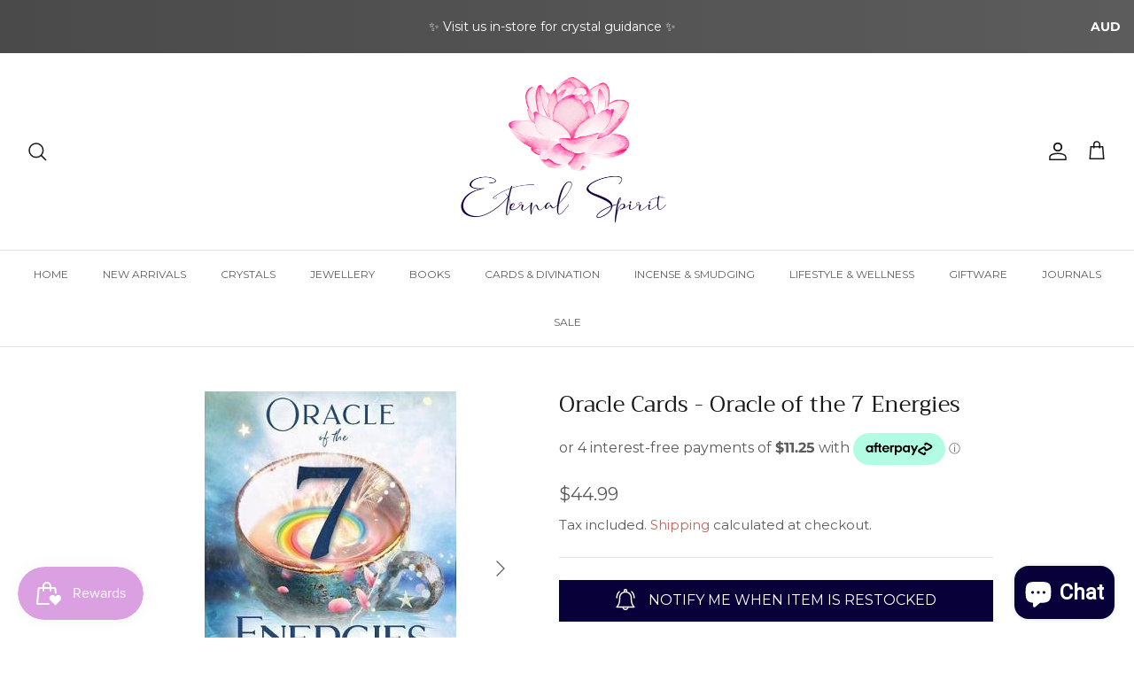

--- FILE ---
content_type: text/html; charset=utf-8
request_url: https://www.theeternalspirit.com.au/products/oracle-cards-oracle-of-the-7-energies
body_size: 41256
content:
<!DOCTYPE html><html lang="en" dir="ltr">
<head>
  <!-- Symmetry 6.0.3 --> 
  <meta name="google-site-verification" content="cfGgAxv04t9-6L6l2p0ngz51Bf6xg6-0PGgqgRuL0SI" />
<!-- Google Tag Manager -->
<script>(function(w,d,s,l,i){w[l]=w[l]||[];w[l].push({'gtm.start':
new Date().getTime(),event:'gtm.js'});var f=d.getElementsByTagName(s)[0],
j=d.createElement(s),dl=l!='dataLayer'?'&l='+l:'';j.async=true;j.src=
'https://www.googletagmanager.com/gtm.js?id='+i+dl;f.parentNode.insertBefore(j,f);
})(window,document,'script','dataLayer','GTM-WVWTJ2G2');</script>
<!-- End Google Tag Manager -->
  <title>
    Oracle Cards - Oracle of the 7 Energies by Colette Baron-Reid &ndash; The Eternal Spirit
  </title>

  <meta charset="utf-8" />
<meta name="viewport" content="width=device-width,initial-scale=1.0" />
<meta http-equiv="X-UA-Compatible" content="IE=edge">

<link rel="preconnect" href="https://cdn.shopify.com" crossorigin>
<link rel="preconnect" href="https://fonts.shopify.com" crossorigin>
<link rel="preconnect" href="https://monorail-edge.shopifysvc.com"><link rel="preload" as="font" href="//www.theeternalspirit.com.au/cdn/fonts/montserrat/montserrat_n4.81949fa0ac9fd2021e16436151e8eaa539321637.woff2" type="font/woff2" crossorigin><link rel="preload" as="font" href="//www.theeternalspirit.com.au/cdn/fonts/montserrat/montserrat_n4.81949fa0ac9fd2021e16436151e8eaa539321637.woff2" type="font/woff2" crossorigin><link rel="preload" as="font" href="//www.theeternalspirit.com.au/cdn/fonts/trirong/trirong_n4.46b40419aaa69bf77077c3108d75dad5a0318d4b.woff2" type="font/woff2" crossorigin><link rel="preload" as="font" href="//www.theeternalspirit.com.au/cdn/fonts/trirong/trirong_n7.a33ed6536f9a7c6d7a9d0b52e1e13fd44f544eff.woff2" type="font/woff2" crossorigin><link rel="preload" href="//www.theeternalspirit.com.au/cdn/shop/t/10/assets/vendor.min.js?v=11589511144441591071680873548" as="script">
<link rel="preload" href="//www.theeternalspirit.com.au/cdn/shop/t/10/assets/theme.js?v=85417484044267405871680873548" as="script"><link rel="canonical" href="https://www.theeternalspirit.com.au/products/oracle-cards-oracle-of-the-7-energies" /><link rel="icon" href="//www.theeternalspirit.com.au/cdn/shop/files/ETERNAL_SPIRIT_-_FAVICON.png?crop=center&height=48&v=1675928304&width=48" type="image/png"><meta name="description" content="PRODUCT INFORMATION TITLE Oracle of the 7 Energies AUTHOR Colette Baron-Reid ARTWORK Jena DellaGrottaglia DIMENSIONS (APPROX.) 9cm (w) x 12.7cm (h) x 4cm (d) ISBN 9781401956974 Internationally acclaimed oracle expert Colette Baron-Reid repackages the ancient knowledge of the chakras in a modern perspective, blending my">
<style>
    @font-face {
  font-family: Montserrat;
  font-weight: 400;
  font-style: normal;
  font-display: fallback;
  src: url("//www.theeternalspirit.com.au/cdn/fonts/montserrat/montserrat_n4.81949fa0ac9fd2021e16436151e8eaa539321637.woff2") format("woff2"),
       url("//www.theeternalspirit.com.au/cdn/fonts/montserrat/montserrat_n4.a6c632ca7b62da89c3594789ba828388aac693fe.woff") format("woff");
}

    @font-face {
  font-family: Montserrat;
  font-weight: 700;
  font-style: normal;
  font-display: fallback;
  src: url("//www.theeternalspirit.com.au/cdn/fonts/montserrat/montserrat_n7.3c434e22befd5c18a6b4afadb1e3d77c128c7939.woff2") format("woff2"),
       url("//www.theeternalspirit.com.au/cdn/fonts/montserrat/montserrat_n7.5d9fa6e2cae713c8fb539a9876489d86207fe957.woff") format("woff");
}

    @font-face {
  font-family: Montserrat;
  font-weight: 500;
  font-style: normal;
  font-display: fallback;
  src: url("//www.theeternalspirit.com.au/cdn/fonts/montserrat/montserrat_n5.07ef3781d9c78c8b93c98419da7ad4fbeebb6635.woff2") format("woff2"),
       url("//www.theeternalspirit.com.au/cdn/fonts/montserrat/montserrat_n5.adf9b4bd8b0e4f55a0b203cdd84512667e0d5e4d.woff") format("woff");
}

    @font-face {
  font-family: Montserrat;
  font-weight: 400;
  font-style: italic;
  font-display: fallback;
  src: url("//www.theeternalspirit.com.au/cdn/fonts/montserrat/montserrat_i4.5a4ea298b4789e064f62a29aafc18d41f09ae59b.woff2") format("woff2"),
       url("//www.theeternalspirit.com.au/cdn/fonts/montserrat/montserrat_i4.072b5869c5e0ed5b9d2021e4c2af132e16681ad2.woff") format("woff");
}

    @font-face {
  font-family: Montserrat;
  font-weight: 700;
  font-style: italic;
  font-display: fallback;
  src: url("//www.theeternalspirit.com.au/cdn/fonts/montserrat/montserrat_i7.a0d4a463df4f146567d871890ffb3c80408e7732.woff2") format("woff2"),
       url("//www.theeternalspirit.com.au/cdn/fonts/montserrat/montserrat_i7.f6ec9f2a0681acc6f8152c40921d2a4d2e1a2c78.woff") format("woff");
}

    @font-face {
  font-family: Trirong;
  font-weight: 400;
  font-style: normal;
  font-display: fallback;
  src: url("//www.theeternalspirit.com.au/cdn/fonts/trirong/trirong_n4.46b40419aaa69bf77077c3108d75dad5a0318d4b.woff2") format("woff2"),
       url("//www.theeternalspirit.com.au/cdn/fonts/trirong/trirong_n4.97753898e63cd7e164ad614681eba2c7fe577190.woff") format("woff");
}

    @font-face {
  font-family: Trirong;
  font-weight: 700;
  font-style: normal;
  font-display: fallback;
  src: url("//www.theeternalspirit.com.au/cdn/fonts/trirong/trirong_n7.a33ed6536f9a7c6d7a9d0b52e1e13fd44f544eff.woff2") format("woff2"),
       url("//www.theeternalspirit.com.au/cdn/fonts/trirong/trirong_n7.cdb88d0f8e5c427b393745c8cdeb8bc085cbacff.woff") format("woff");
}

    @font-face {
  font-family: Montserrat;
  font-weight: 400;
  font-style: normal;
  font-display: fallback;
  src: url("//www.theeternalspirit.com.au/cdn/fonts/montserrat/montserrat_n4.81949fa0ac9fd2021e16436151e8eaa539321637.woff2") format("woff2"),
       url("//www.theeternalspirit.com.au/cdn/fonts/montserrat/montserrat_n4.a6c632ca7b62da89c3594789ba828388aac693fe.woff") format("woff");
}

    @font-face {
  font-family: Montserrat;
  font-weight: 600;
  font-style: normal;
  font-display: fallback;
  src: url("//www.theeternalspirit.com.au/cdn/fonts/montserrat/montserrat_n6.1326b3e84230700ef15b3a29fb520639977513e0.woff2") format("woff2"),
       url("//www.theeternalspirit.com.au/cdn/fonts/montserrat/montserrat_n6.652f051080eb14192330daceed8cd53dfdc5ead9.woff") format("woff");
}

  </style>

  <meta property="og:site_name" content="The Eternal Spirit">
<meta property="og:url" content="https://www.theeternalspirit.com.au/products/oracle-cards-oracle-of-the-7-energies">
<meta property="og:title" content="Oracle Cards - Oracle of the 7 Energies by Colette Baron-Reid">
<meta property="og:type" content="product">
<meta property="og:description" content="PRODUCT INFORMATION TITLE Oracle of the 7 Energies AUTHOR Colette Baron-Reid ARTWORK Jena DellaGrottaglia DIMENSIONS (APPROX.) 9cm (w) x 12.7cm (h) x 4cm (d) ISBN 9781401956974 Internationally acclaimed oracle expert Colette Baron-Reid repackages the ancient knowledge of the chakras in a modern perspective, blending my"><meta property="og:image" content="http://www.theeternalspirit.com.au/cdn/shop/products/9781401956974_1200x1200.jpg?v=1760592955">
  <meta property="og:image:secure_url" content="https://www.theeternalspirit.com.au/cdn/shop/products/9781401956974_1200x1200.jpg?v=1760592955">
  <meta property="og:image:width" content="284">
  <meta property="og:image:height" content="400"><meta property="og:price:amount" content="44.99">
  <meta property="og:price:currency" content="AUD"><meta name="twitter:card" content="summary_large_image">
<meta name="twitter:title" content="Oracle Cards - Oracle of the 7 Energies by Colette Baron-Reid">
<meta name="twitter:description" content="PRODUCT INFORMATION TITLE Oracle of the 7 Energies AUTHOR Colette Baron-Reid ARTWORK Jena DellaGrottaglia DIMENSIONS (APPROX.) 9cm (w) x 12.7cm (h) x 4cm (d) ISBN 9781401956974 Internationally acclaimed oracle expert Colette Baron-Reid repackages the ancient knowledge of the chakras in a modern perspective, blending my">


  <link href="//www.theeternalspirit.com.au/cdn/shop/t/10/assets/styles.css?v=134260459069796196981759332566" rel="stylesheet" type="text/css" media="all" />
<script>
    window.theme = window.theme || {};
    theme.money_format_with_product_code_preference = "${{amount}}";
    theme.money_format_with_cart_code_preference = "${{amount}}";
    theme.money_format = "${{amount}}";
    theme.strings = {
      previous: "Previous",
      next: "Next",
      addressError: "Error looking up that address",
      addressNoResults: "No results for that address",
      addressQueryLimit: "You have exceeded the Google API usage limit. Consider upgrading to a \u003ca href=\"https:\/\/developers.google.com\/maps\/premium\/usage-limits\"\u003ePremium Plan\u003c\/a\u003e.",
      authError: "There was a problem authenticating your Google Maps API Key.",
      icon_labels_left: "Left",
      icon_labels_right: "Right",
      icon_labels_down: "Down",
      icon_labels_close: "Close",
      icon_labels_plus: "Plus",
      imageSlider: "Image slider",
      cart_terms_confirmation: "You must agree to the terms and conditions before continuing.",
      cart_general_quantity_too_high: "You can only have [QUANTITY] in your cart",
      products_listing_from: "From",
      layout_live_search_see_all: "See all results",
      products_product_add_to_cart: "Add to Cart",
      products_variant_no_stock: "Sold out",
      products_variant_non_existent: "Unavailable",
      products_product_pick_a: "Pick a",
      general_navigation_menu_toggle_aria_label: "Toggle menu",
      general_accessibility_labels_close: "Close",
      products_product_added_to_cart: "Added to cart",
      general_quick_search_pages: "Pages",
      general_quick_search_no_results: "Sorry, we couldn\u0026#39;t find any results",
      collections_general_see_all_subcollections: "See all..."
    };
    theme.routes = {
      cart_url: '/cart',
      cart_add_url: '/cart/add.js',
      cart_update_url: '/cart/update.js',
      predictive_search_url: '/search/suggest'
    };
    theme.settings = {
      cart_type: "drawer",
      after_add_to_cart: "drawer",
      quickbuy_style: "button",
      avoid_orphans: true
    };
    document.documentElement.classList.add('js');
  </script>

  <script src="//www.theeternalspirit.com.au/cdn/shop/t/10/assets/vendor.min.js?v=11589511144441591071680873548" defer="defer"></script>
  <script src="//www.theeternalspirit.com.au/cdn/shop/t/10/assets/theme.js?v=85417484044267405871680873548" defer="defer"></script>

  <script>window.performance && window.performance.mark && window.performance.mark('shopify.content_for_header.start');</script><meta name="google-site-verification" content="xslUxihCbBdsH2yYXT5jPQBdfmPQOVZ-72AQb7bFPHM">
<meta id="shopify-digital-wallet" name="shopify-digital-wallet" content="/36884217996/digital_wallets/dialog">
<meta name="shopify-checkout-api-token" content="65eed9d011432f75257f9bf3c5a70ac2">
<meta id="in-context-paypal-metadata" data-shop-id="36884217996" data-venmo-supported="false" data-environment="production" data-locale="en_US" data-paypal-v4="true" data-currency="AUD">
<link rel="alternate" type="application/json+oembed" href="https://www.theeternalspirit.com.au/products/oracle-cards-oracle-of-the-7-energies.oembed">
<script async="async" src="/checkouts/internal/preloads.js?locale=en-AU"></script>
<link rel="preconnect" href="https://shop.app" crossorigin="anonymous">
<script async="async" src="https://shop.app/checkouts/internal/preloads.js?locale=en-AU&shop_id=36884217996" crossorigin="anonymous"></script>
<script id="apple-pay-shop-capabilities" type="application/json">{"shopId":36884217996,"countryCode":"AU","currencyCode":"AUD","merchantCapabilities":["supports3DS"],"merchantId":"gid:\/\/shopify\/Shop\/36884217996","merchantName":"The Eternal Spirit","requiredBillingContactFields":["postalAddress","email","phone"],"requiredShippingContactFields":["postalAddress","email","phone"],"shippingType":"shipping","supportedNetworks":["visa","masterCard","amex","jcb"],"total":{"type":"pending","label":"The Eternal Spirit","amount":"1.00"},"shopifyPaymentsEnabled":true,"supportsSubscriptions":true}</script>
<script id="shopify-features" type="application/json">{"accessToken":"65eed9d011432f75257f9bf3c5a70ac2","betas":["rich-media-storefront-analytics"],"domain":"www.theeternalspirit.com.au","predictiveSearch":true,"shopId":36884217996,"locale":"en"}</script>
<script>var Shopify = Shopify || {};
Shopify.shop = "the-eternal-spirit.myshopify.com";
Shopify.locale = "en";
Shopify.currency = {"active":"AUD","rate":"1.0"};
Shopify.country = "AU";
Shopify.theme = {"name":"Symmetry","id":130266824844,"schema_name":"Symmetry","schema_version":"6.0.3","theme_store_id":568,"role":"main"};
Shopify.theme.handle = "null";
Shopify.theme.style = {"id":null,"handle":null};
Shopify.cdnHost = "www.theeternalspirit.com.au/cdn";
Shopify.routes = Shopify.routes || {};
Shopify.routes.root = "/";</script>
<script type="module">!function(o){(o.Shopify=o.Shopify||{}).modules=!0}(window);</script>
<script>!function(o){function n(){var o=[];function n(){o.push(Array.prototype.slice.apply(arguments))}return n.q=o,n}var t=o.Shopify=o.Shopify||{};t.loadFeatures=n(),t.autoloadFeatures=n()}(window);</script>
<script>
  window.ShopifyPay = window.ShopifyPay || {};
  window.ShopifyPay.apiHost = "shop.app\/pay";
  window.ShopifyPay.redirectState = null;
</script>
<script id="shop-js-analytics" type="application/json">{"pageType":"product"}</script>
<script defer="defer" async type="module" src="//www.theeternalspirit.com.au/cdn/shopifycloud/shop-js/modules/v2/client.init-shop-cart-sync_BdyHc3Nr.en.esm.js"></script>
<script defer="defer" async type="module" src="//www.theeternalspirit.com.au/cdn/shopifycloud/shop-js/modules/v2/chunk.common_Daul8nwZ.esm.js"></script>
<script type="module">
  await import("//www.theeternalspirit.com.au/cdn/shopifycloud/shop-js/modules/v2/client.init-shop-cart-sync_BdyHc3Nr.en.esm.js");
await import("//www.theeternalspirit.com.au/cdn/shopifycloud/shop-js/modules/v2/chunk.common_Daul8nwZ.esm.js");

  window.Shopify.SignInWithShop?.initShopCartSync?.({"fedCMEnabled":true,"windoidEnabled":true});

</script>
<script>
  window.Shopify = window.Shopify || {};
  if (!window.Shopify.featureAssets) window.Shopify.featureAssets = {};
  window.Shopify.featureAssets['shop-js'] = {"shop-cart-sync":["modules/v2/client.shop-cart-sync_QYOiDySF.en.esm.js","modules/v2/chunk.common_Daul8nwZ.esm.js"],"init-fed-cm":["modules/v2/client.init-fed-cm_DchLp9rc.en.esm.js","modules/v2/chunk.common_Daul8nwZ.esm.js"],"shop-button":["modules/v2/client.shop-button_OV7bAJc5.en.esm.js","modules/v2/chunk.common_Daul8nwZ.esm.js"],"init-windoid":["modules/v2/client.init-windoid_DwxFKQ8e.en.esm.js","modules/v2/chunk.common_Daul8nwZ.esm.js"],"shop-cash-offers":["modules/v2/client.shop-cash-offers_DWtL6Bq3.en.esm.js","modules/v2/chunk.common_Daul8nwZ.esm.js","modules/v2/chunk.modal_CQq8HTM6.esm.js"],"shop-toast-manager":["modules/v2/client.shop-toast-manager_CX9r1SjA.en.esm.js","modules/v2/chunk.common_Daul8nwZ.esm.js"],"init-shop-email-lookup-coordinator":["modules/v2/client.init-shop-email-lookup-coordinator_UhKnw74l.en.esm.js","modules/v2/chunk.common_Daul8nwZ.esm.js"],"pay-button":["modules/v2/client.pay-button_DzxNnLDY.en.esm.js","modules/v2/chunk.common_Daul8nwZ.esm.js"],"avatar":["modules/v2/client.avatar_BTnouDA3.en.esm.js"],"init-shop-cart-sync":["modules/v2/client.init-shop-cart-sync_BdyHc3Nr.en.esm.js","modules/v2/chunk.common_Daul8nwZ.esm.js"],"shop-login-button":["modules/v2/client.shop-login-button_D8B466_1.en.esm.js","modules/v2/chunk.common_Daul8nwZ.esm.js","modules/v2/chunk.modal_CQq8HTM6.esm.js"],"init-customer-accounts-sign-up":["modules/v2/client.init-customer-accounts-sign-up_C8fpPm4i.en.esm.js","modules/v2/client.shop-login-button_D8B466_1.en.esm.js","modules/v2/chunk.common_Daul8nwZ.esm.js","modules/v2/chunk.modal_CQq8HTM6.esm.js"],"init-shop-for-new-customer-accounts":["modules/v2/client.init-shop-for-new-customer-accounts_CVTO0Ztu.en.esm.js","modules/v2/client.shop-login-button_D8B466_1.en.esm.js","modules/v2/chunk.common_Daul8nwZ.esm.js","modules/v2/chunk.modal_CQq8HTM6.esm.js"],"init-customer-accounts":["modules/v2/client.init-customer-accounts_dRgKMfrE.en.esm.js","modules/v2/client.shop-login-button_D8B466_1.en.esm.js","modules/v2/chunk.common_Daul8nwZ.esm.js","modules/v2/chunk.modal_CQq8HTM6.esm.js"],"shop-follow-button":["modules/v2/client.shop-follow-button_CkZpjEct.en.esm.js","modules/v2/chunk.common_Daul8nwZ.esm.js","modules/v2/chunk.modal_CQq8HTM6.esm.js"],"lead-capture":["modules/v2/client.lead-capture_BntHBhfp.en.esm.js","modules/v2/chunk.common_Daul8nwZ.esm.js","modules/v2/chunk.modal_CQq8HTM6.esm.js"],"checkout-modal":["modules/v2/client.checkout-modal_CfxcYbTm.en.esm.js","modules/v2/chunk.common_Daul8nwZ.esm.js","modules/v2/chunk.modal_CQq8HTM6.esm.js"],"shop-login":["modules/v2/client.shop-login_Da4GZ2H6.en.esm.js","modules/v2/chunk.common_Daul8nwZ.esm.js","modules/v2/chunk.modal_CQq8HTM6.esm.js"],"payment-terms":["modules/v2/client.payment-terms_MV4M3zvL.en.esm.js","modules/v2/chunk.common_Daul8nwZ.esm.js","modules/v2/chunk.modal_CQq8HTM6.esm.js"]};
</script>
<script>(function() {
  var isLoaded = false;
  function asyncLoad() {
    if (isLoaded) return;
    isLoaded = true;
    var urls = ["https:\/\/chimpstatic.com\/mcjs-connected\/js\/users\/a73f2665c2944eb6cd667d446\/c3e3dca22821a4858808ead11.js?shop=the-eternal-spirit.myshopify.com"];
    for (var i = 0; i < urls.length; i++) {
      var s = document.createElement('script');
      s.type = 'text/javascript';
      s.async = true;
      s.src = urls[i];
      var x = document.getElementsByTagName('script')[0];
      x.parentNode.insertBefore(s, x);
    }
  };
  if(window.attachEvent) {
    window.attachEvent('onload', asyncLoad);
  } else {
    window.addEventListener('load', asyncLoad, false);
  }
})();</script>
<script id="__st">var __st={"a":36884217996,"offset":37800,"reqid":"861711d8-6d38-47d2-8e5f-835feb6b798a-1768992307","pageurl":"www.theeternalspirit.com.au\/products\/oracle-cards-oracle-of-the-7-energies","u":"6a332c175cf6","p":"product","rtyp":"product","rid":5081436586124};</script>
<script>window.ShopifyPaypalV4VisibilityTracking = true;</script>
<script id="captcha-bootstrap">!function(){'use strict';const t='contact',e='account',n='new_comment',o=[[t,t],['blogs',n],['comments',n],[t,'customer']],c=[[e,'customer_login'],[e,'guest_login'],[e,'recover_customer_password'],[e,'create_customer']],r=t=>t.map((([t,e])=>`form[action*='/${t}']:not([data-nocaptcha='true']) input[name='form_type'][value='${e}']`)).join(','),a=t=>()=>t?[...document.querySelectorAll(t)].map((t=>t.form)):[];function s(){const t=[...o],e=r(t);return a(e)}const i='password',u='form_key',d=['recaptcha-v3-token','g-recaptcha-response','h-captcha-response',i],f=()=>{try{return window.sessionStorage}catch{return}},m='__shopify_v',_=t=>t.elements[u];function p(t,e,n=!1){try{const o=window.sessionStorage,c=JSON.parse(o.getItem(e)),{data:r}=function(t){const{data:e,action:n}=t;return t[m]||n?{data:e,action:n}:{data:t,action:n}}(c);for(const[e,n]of Object.entries(r))t.elements[e]&&(t.elements[e].value=n);n&&o.removeItem(e)}catch(o){console.error('form repopulation failed',{error:o})}}const l='form_type',E='cptcha';function T(t){t.dataset[E]=!0}const w=window,h=w.document,L='Shopify',v='ce_forms',y='captcha';let A=!1;((t,e)=>{const n=(g='f06e6c50-85a8-45c8-87d0-21a2b65856fe',I='https://cdn.shopify.com/shopifycloud/storefront-forms-hcaptcha/ce_storefront_forms_captcha_hcaptcha.v1.5.2.iife.js',D={infoText:'Protected by hCaptcha',privacyText:'Privacy',termsText:'Terms'},(t,e,n)=>{const o=w[L][v],c=o.bindForm;if(c)return c(t,g,e,D).then(n);var r;o.q.push([[t,g,e,D],n]),r=I,A||(h.body.append(Object.assign(h.createElement('script'),{id:'captcha-provider',async:!0,src:r})),A=!0)});var g,I,D;w[L]=w[L]||{},w[L][v]=w[L][v]||{},w[L][v].q=[],w[L][y]=w[L][y]||{},w[L][y].protect=function(t,e){n(t,void 0,e),T(t)},Object.freeze(w[L][y]),function(t,e,n,w,h,L){const[v,y,A,g]=function(t,e,n){const i=e?o:[],u=t?c:[],d=[...i,...u],f=r(d),m=r(i),_=r(d.filter((([t,e])=>n.includes(e))));return[a(f),a(m),a(_),s()]}(w,h,L),I=t=>{const e=t.target;return e instanceof HTMLFormElement?e:e&&e.form},D=t=>v().includes(t);t.addEventListener('submit',(t=>{const e=I(t);if(!e)return;const n=D(e)&&!e.dataset.hcaptchaBound&&!e.dataset.recaptchaBound,o=_(e),c=g().includes(e)&&(!o||!o.value);(n||c)&&t.preventDefault(),c&&!n&&(function(t){try{if(!f())return;!function(t){const e=f();if(!e)return;const n=_(t);if(!n)return;const o=n.value;o&&e.removeItem(o)}(t);const e=Array.from(Array(32),(()=>Math.random().toString(36)[2])).join('');!function(t,e){_(t)||t.append(Object.assign(document.createElement('input'),{type:'hidden',name:u})),t.elements[u].value=e}(t,e),function(t,e){const n=f();if(!n)return;const o=[...t.querySelectorAll(`input[type='${i}']`)].map((({name:t})=>t)),c=[...d,...o],r={};for(const[a,s]of new FormData(t).entries())c.includes(a)||(r[a]=s);n.setItem(e,JSON.stringify({[m]:1,action:t.action,data:r}))}(t,e)}catch(e){console.error('failed to persist form',e)}}(e),e.submit())}));const S=(t,e)=>{t&&!t.dataset[E]&&(n(t,e.some((e=>e===t))),T(t))};for(const o of['focusin','change'])t.addEventListener(o,(t=>{const e=I(t);D(e)&&S(e,y())}));const B=e.get('form_key'),M=e.get(l),P=B&&M;t.addEventListener('DOMContentLoaded',(()=>{const t=y();if(P)for(const e of t)e.elements[l].value===M&&p(e,B);[...new Set([...A(),...v().filter((t=>'true'===t.dataset.shopifyCaptcha))])].forEach((e=>S(e,t)))}))}(h,new URLSearchParams(w.location.search),n,t,e,['guest_login'])})(!0,!0)}();</script>
<script integrity="sha256-4kQ18oKyAcykRKYeNunJcIwy7WH5gtpwJnB7kiuLZ1E=" data-source-attribution="shopify.loadfeatures" defer="defer" src="//www.theeternalspirit.com.au/cdn/shopifycloud/storefront/assets/storefront/load_feature-a0a9edcb.js" crossorigin="anonymous"></script>
<script crossorigin="anonymous" defer="defer" src="//www.theeternalspirit.com.au/cdn/shopifycloud/storefront/assets/shopify_pay/storefront-65b4c6d7.js?v=20250812"></script>
<script data-source-attribution="shopify.dynamic_checkout.dynamic.init">var Shopify=Shopify||{};Shopify.PaymentButton=Shopify.PaymentButton||{isStorefrontPortableWallets:!0,init:function(){window.Shopify.PaymentButton.init=function(){};var t=document.createElement("script");t.src="https://www.theeternalspirit.com.au/cdn/shopifycloud/portable-wallets/latest/portable-wallets.en.js",t.type="module",document.head.appendChild(t)}};
</script>
<script data-source-attribution="shopify.dynamic_checkout.buyer_consent">
  function portableWalletsHideBuyerConsent(e){var t=document.getElementById("shopify-buyer-consent"),n=document.getElementById("shopify-subscription-policy-button");t&&n&&(t.classList.add("hidden"),t.setAttribute("aria-hidden","true"),n.removeEventListener("click",e))}function portableWalletsShowBuyerConsent(e){var t=document.getElementById("shopify-buyer-consent"),n=document.getElementById("shopify-subscription-policy-button");t&&n&&(t.classList.remove("hidden"),t.removeAttribute("aria-hidden"),n.addEventListener("click",e))}window.Shopify?.PaymentButton&&(window.Shopify.PaymentButton.hideBuyerConsent=portableWalletsHideBuyerConsent,window.Shopify.PaymentButton.showBuyerConsent=portableWalletsShowBuyerConsent);
</script>
<script data-source-attribution="shopify.dynamic_checkout.cart.bootstrap">document.addEventListener("DOMContentLoaded",(function(){function t(){return document.querySelector("shopify-accelerated-checkout-cart, shopify-accelerated-checkout")}if(t())Shopify.PaymentButton.init();else{new MutationObserver((function(e,n){t()&&(Shopify.PaymentButton.init(),n.disconnect())})).observe(document.body,{childList:!0,subtree:!0})}}));
</script>
<link id="shopify-accelerated-checkout-styles" rel="stylesheet" media="screen" href="https://www.theeternalspirit.com.au/cdn/shopifycloud/portable-wallets/latest/accelerated-checkout-backwards-compat.css" crossorigin="anonymous">
<style id="shopify-accelerated-checkout-cart">
        #shopify-buyer-consent {
  margin-top: 1em;
  display: inline-block;
  width: 100%;
}

#shopify-buyer-consent.hidden {
  display: none;
}

#shopify-subscription-policy-button {
  background: none;
  border: none;
  padding: 0;
  text-decoration: underline;
  font-size: inherit;
  cursor: pointer;
}

#shopify-subscription-policy-button::before {
  box-shadow: none;
}

      </style>
<script id="sections-script" data-sections="product-recommendations" defer="defer" src="//www.theeternalspirit.com.au/cdn/shop/t/10/compiled_assets/scripts.js?v=2709"></script>
<script>window.performance && window.performance.mark && window.performance.mark('shopify.content_for_header.end');</script>
<!-- BEGIN app block: shopify://apps/boostpop-popups-banners/blocks/app-embed/8b4a8c56-21b5-437e-95f9-cd5dc65ceb49 --><script>
    // Create app element in main document for widget to render to
    function createAppElement() {
        var appDiv = document.createElement('div');
        appDiv.id = 'boost-pop-container';
        appDiv.style = 'display: block !important';

        document.body.appendChild(appDiv);
    }

    // Load widget script and move to Shadow DOM after load
    function loadWidgetScript() {
        var script = document.createElement('script');

        script.src = 'https://cdn.shopify.com/extensions/019bc7a2-55ac-7a12-89a5-64876df14eba/boost-pop-up-21/assets/ap.min.js';
        script.async = true;

        document.head.appendChild(script);
    }

    function initializeApp() {
        createAppElement();
        loadWidgetScript();
    }

    // Execute immediately if DOM is already loaded, otherwise wait for DOMContentLoaded
    if (document.readyState === 'loading') {
        document.addEventListener('DOMContentLoaded', initializeApp);
    } else {
        initializeApp();
    }
</script>

<script src="https://cdn.shopify.com/extensions/019bc7a2-55ac-7a12-89a5-64876df14eba/boost-pop-up-21/assets/polyfill.min.js" async></script>
<script src="https://cdn.shopify.com/extensions/019bc7a2-55ac-7a12-89a5-64876df14eba/boost-pop-up-21/assets/maska.js" async></script>

<script>
    // Function to make IE9+ support forEach:
    if (window.NodeList && !NodeList.prototype.forEach) {
        NodeList.prototype.forEach = Array.prototype.forEach;
    }
</script>

<!-- END app block --><!-- BEGIN app block: shopify://apps/xo-insert-code/blocks/insert-code-header/72017b12-3679-442e-b23c-5c62460717f5 --><!-- XO-InsertCode Header -->



<!-- End: XO-InsertCode Header -->


<!-- END app block --><script src="https://cdn.shopify.com/extensions/019bdd7a-c110-7969-8f1c-937dfc03ea8a/smile-io-272/assets/smile-loader.js" type="text/javascript" defer="defer"></script>
<script src="https://cdn.shopify.com/extensions/019bc7a2-55ac-7a12-89a5-64876df14eba/boost-pop-up-21/assets/ab.min.js" type="text/javascript" defer="defer"></script>
<link href="https://cdn.shopify.com/extensions/019bc7a2-55ac-7a12-89a5-64876df14eba/boost-pop-up-21/assets/ab.min.css" rel="stylesheet" type="text/css" media="all">
<script src="https://cdn.shopify.com/extensions/b80e817c-8195-4cc3-9e6e-a7c2cd975f3b/afterpay-on-site-messaging-1/assets/messaging-lib-loader.js" type="text/javascript" defer="defer"></script>
<script src="https://cdn.shopify.com/extensions/e8878072-2f6b-4e89-8082-94b04320908d/inbox-1254/assets/inbox-chat-loader.js" type="text/javascript" defer="defer"></script>
<link href="https://monorail-edge.shopifysvc.com" rel="dns-prefetch">
<script>(function(){if ("sendBeacon" in navigator && "performance" in window) {try {var session_token_from_headers = performance.getEntriesByType('navigation')[0].serverTiming.find(x => x.name == '_s').description;} catch {var session_token_from_headers = undefined;}var session_cookie_matches = document.cookie.match(/_shopify_s=([^;]*)/);var session_token_from_cookie = session_cookie_matches && session_cookie_matches.length === 2 ? session_cookie_matches[1] : "";var session_token = session_token_from_headers || session_token_from_cookie || "";function handle_abandonment_event(e) {var entries = performance.getEntries().filter(function(entry) {return /monorail-edge.shopifysvc.com/.test(entry.name);});if (!window.abandonment_tracked && entries.length === 0) {window.abandonment_tracked = true;var currentMs = Date.now();var navigation_start = performance.timing.navigationStart;var payload = {shop_id: 36884217996,url: window.location.href,navigation_start,duration: currentMs - navigation_start,session_token,page_type: "product"};window.navigator.sendBeacon("https://monorail-edge.shopifysvc.com/v1/produce", JSON.stringify({schema_id: "online_store_buyer_site_abandonment/1.1",payload: payload,metadata: {event_created_at_ms: currentMs,event_sent_at_ms: currentMs}}));}}window.addEventListener('pagehide', handle_abandonment_event);}}());</script>
<script id="web-pixels-manager-setup">(function e(e,d,r,n,o){if(void 0===o&&(o={}),!Boolean(null===(a=null===(i=window.Shopify)||void 0===i?void 0:i.analytics)||void 0===a?void 0:a.replayQueue)){var i,a;window.Shopify=window.Shopify||{};var t=window.Shopify;t.analytics=t.analytics||{};var s=t.analytics;s.replayQueue=[],s.publish=function(e,d,r){return s.replayQueue.push([e,d,r]),!0};try{self.performance.mark("wpm:start")}catch(e){}var l=function(){var e={modern:/Edge?\/(1{2}[4-9]|1[2-9]\d|[2-9]\d{2}|\d{4,})\.\d+(\.\d+|)|Firefox\/(1{2}[4-9]|1[2-9]\d|[2-9]\d{2}|\d{4,})\.\d+(\.\d+|)|Chrom(ium|e)\/(9{2}|\d{3,})\.\d+(\.\d+|)|(Maci|X1{2}).+ Version\/(15\.\d+|(1[6-9]|[2-9]\d|\d{3,})\.\d+)([,.]\d+|)( \(\w+\)|)( Mobile\/\w+|) Safari\/|Chrome.+OPR\/(9{2}|\d{3,})\.\d+\.\d+|(CPU[ +]OS|iPhone[ +]OS|CPU[ +]iPhone|CPU IPhone OS|CPU iPad OS)[ +]+(15[._]\d+|(1[6-9]|[2-9]\d|\d{3,})[._]\d+)([._]\d+|)|Android:?[ /-](13[3-9]|1[4-9]\d|[2-9]\d{2}|\d{4,})(\.\d+|)(\.\d+|)|Android.+Firefox\/(13[5-9]|1[4-9]\d|[2-9]\d{2}|\d{4,})\.\d+(\.\d+|)|Android.+Chrom(ium|e)\/(13[3-9]|1[4-9]\d|[2-9]\d{2}|\d{4,})\.\d+(\.\d+|)|SamsungBrowser\/([2-9]\d|\d{3,})\.\d+/,legacy:/Edge?\/(1[6-9]|[2-9]\d|\d{3,})\.\d+(\.\d+|)|Firefox\/(5[4-9]|[6-9]\d|\d{3,})\.\d+(\.\d+|)|Chrom(ium|e)\/(5[1-9]|[6-9]\d|\d{3,})\.\d+(\.\d+|)([\d.]+$|.*Safari\/(?![\d.]+ Edge\/[\d.]+$))|(Maci|X1{2}).+ Version\/(10\.\d+|(1[1-9]|[2-9]\d|\d{3,})\.\d+)([,.]\d+|)( \(\w+\)|)( Mobile\/\w+|) Safari\/|Chrome.+OPR\/(3[89]|[4-9]\d|\d{3,})\.\d+\.\d+|(CPU[ +]OS|iPhone[ +]OS|CPU[ +]iPhone|CPU IPhone OS|CPU iPad OS)[ +]+(10[._]\d+|(1[1-9]|[2-9]\d|\d{3,})[._]\d+)([._]\d+|)|Android:?[ /-](13[3-9]|1[4-9]\d|[2-9]\d{2}|\d{4,})(\.\d+|)(\.\d+|)|Mobile Safari.+OPR\/([89]\d|\d{3,})\.\d+\.\d+|Android.+Firefox\/(13[5-9]|1[4-9]\d|[2-9]\d{2}|\d{4,})\.\d+(\.\d+|)|Android.+Chrom(ium|e)\/(13[3-9]|1[4-9]\d|[2-9]\d{2}|\d{4,})\.\d+(\.\d+|)|Android.+(UC? ?Browser|UCWEB|U3)[ /]?(15\.([5-9]|\d{2,})|(1[6-9]|[2-9]\d|\d{3,})\.\d+)\.\d+|SamsungBrowser\/(5\.\d+|([6-9]|\d{2,})\.\d+)|Android.+MQ{2}Browser\/(14(\.(9|\d{2,})|)|(1[5-9]|[2-9]\d|\d{3,})(\.\d+|))(\.\d+|)|K[Aa][Ii]OS\/(3\.\d+|([4-9]|\d{2,})\.\d+)(\.\d+|)/},d=e.modern,r=e.legacy,n=navigator.userAgent;return n.match(d)?"modern":n.match(r)?"legacy":"unknown"}(),u="modern"===l?"modern":"legacy",c=(null!=n?n:{modern:"",legacy:""})[u],f=function(e){return[e.baseUrl,"/wpm","/b",e.hashVersion,"modern"===e.buildTarget?"m":"l",".js"].join("")}({baseUrl:d,hashVersion:r,buildTarget:u}),m=function(e){var d=e.version,r=e.bundleTarget,n=e.surface,o=e.pageUrl,i=e.monorailEndpoint;return{emit:function(e){var a=e.status,t=e.errorMsg,s=(new Date).getTime(),l=JSON.stringify({metadata:{event_sent_at_ms:s},events:[{schema_id:"web_pixels_manager_load/3.1",payload:{version:d,bundle_target:r,page_url:o,status:a,surface:n,error_msg:t},metadata:{event_created_at_ms:s}}]});if(!i)return console&&console.warn&&console.warn("[Web Pixels Manager] No Monorail endpoint provided, skipping logging."),!1;try{return self.navigator.sendBeacon.bind(self.navigator)(i,l)}catch(e){}var u=new XMLHttpRequest;try{return u.open("POST",i,!0),u.setRequestHeader("Content-Type","text/plain"),u.send(l),!0}catch(e){return console&&console.warn&&console.warn("[Web Pixels Manager] Got an unhandled error while logging to Monorail."),!1}}}}({version:r,bundleTarget:l,surface:e.surface,pageUrl:self.location.href,monorailEndpoint:e.monorailEndpoint});try{o.browserTarget=l,function(e){var d=e.src,r=e.async,n=void 0===r||r,o=e.onload,i=e.onerror,a=e.sri,t=e.scriptDataAttributes,s=void 0===t?{}:t,l=document.createElement("script"),u=document.querySelector("head"),c=document.querySelector("body");if(l.async=n,l.src=d,a&&(l.integrity=a,l.crossOrigin="anonymous"),s)for(var f in s)if(Object.prototype.hasOwnProperty.call(s,f))try{l.dataset[f]=s[f]}catch(e){}if(o&&l.addEventListener("load",o),i&&l.addEventListener("error",i),u)u.appendChild(l);else{if(!c)throw new Error("Did not find a head or body element to append the script");c.appendChild(l)}}({src:f,async:!0,onload:function(){if(!function(){var e,d;return Boolean(null===(d=null===(e=window.Shopify)||void 0===e?void 0:e.analytics)||void 0===d?void 0:d.initialized)}()){var d=window.webPixelsManager.init(e)||void 0;if(d){var r=window.Shopify.analytics;r.replayQueue.forEach((function(e){var r=e[0],n=e[1],o=e[2];d.publishCustomEvent(r,n,o)})),r.replayQueue=[],r.publish=d.publishCustomEvent,r.visitor=d.visitor,r.initialized=!0}}},onerror:function(){return m.emit({status:"failed",errorMsg:"".concat(f," has failed to load")})},sri:function(e){var d=/^sha384-[A-Za-z0-9+/=]+$/;return"string"==typeof e&&d.test(e)}(c)?c:"",scriptDataAttributes:o}),m.emit({status:"loading"})}catch(e){m.emit({status:"failed",errorMsg:(null==e?void 0:e.message)||"Unknown error"})}}})({shopId: 36884217996,storefrontBaseUrl: "https://www.theeternalspirit.com.au",extensionsBaseUrl: "https://extensions.shopifycdn.com/cdn/shopifycloud/web-pixels-manager",monorailEndpoint: "https://monorail-edge.shopifysvc.com/unstable/produce_batch",surface: "storefront-renderer",enabledBetaFlags: ["2dca8a86"],webPixelsConfigList: [{"id":"455082124","configuration":"{\"config\":\"{\\\"google_tag_ids\\\":[\\\"AW-16747933304\\\"],\\\"target_country\\\":\\\"AU\\\",\\\"gtag_events\\\":[{\\\"type\\\":\\\"search\\\",\\\"action_label\\\":\\\"AW-16747933304\\\/dfhCCOHh0qwaEPjchLI-\\\"},{\\\"type\\\":\\\"begin_checkout\\\",\\\"action_label\\\":\\\"AW-16747933304\\\/K7F0CJvR0qwaEPjchLI-\\\"},{\\\"type\\\":\\\"view_item\\\",\\\"action_label\\\":\\\"AW-16747933304\\\/t73fCN7h0qwaEPjchLI-\\\"},{\\\"type\\\":\\\"purchase\\\",\\\"action_label\\\":\\\"AW-16747933304\\\/sNzzCJjR0qwaEPjchLI-\\\"},{\\\"type\\\":\\\"page_view\\\",\\\"action_label\\\":\\\"AW-16747933304\\\/cnSYCNvh0qwaEPjchLI-\\\"},{\\\"type\\\":\\\"add_payment_info\\\",\\\"action_label\\\":\\\"AW-16747933304\\\/0MeDCOTh0qwaEPjchLI-\\\"},{\\\"type\\\":\\\"add_to_cart\\\",\\\"action_label\\\":\\\"AW-16747933304\\\/iTvwCJ7R0qwaEPjchLI-\\\"}],\\\"enable_monitoring_mode\\\":false}\"}","eventPayloadVersion":"v1","runtimeContext":"OPEN","scriptVersion":"b2a88bafab3e21179ed38636efcd8a93","type":"APP","apiClientId":1780363,"privacyPurposes":[],"dataSharingAdjustments":{"protectedCustomerApprovalScopes":["read_customer_address","read_customer_email","read_customer_name","read_customer_personal_data","read_customer_phone"]}},{"id":"163381388","configuration":"{\"pixel_id\":\"1138622716583711\",\"pixel_type\":\"facebook_pixel\",\"metaapp_system_user_token\":\"-\"}","eventPayloadVersion":"v1","runtimeContext":"OPEN","scriptVersion":"ca16bc87fe92b6042fbaa3acc2fbdaa6","type":"APP","apiClientId":2329312,"privacyPurposes":["ANALYTICS","MARKETING","SALE_OF_DATA"],"dataSharingAdjustments":{"protectedCustomerApprovalScopes":["read_customer_address","read_customer_email","read_customer_name","read_customer_personal_data","read_customer_phone"]}},{"id":"77922444","eventPayloadVersion":"v1","runtimeContext":"LAX","scriptVersion":"1","type":"CUSTOM","privacyPurposes":["ANALYTICS"],"name":"Google Analytics tag (migrated)"},{"id":"shopify-app-pixel","configuration":"{}","eventPayloadVersion":"v1","runtimeContext":"STRICT","scriptVersion":"0450","apiClientId":"shopify-pixel","type":"APP","privacyPurposes":["ANALYTICS","MARKETING"]},{"id":"shopify-custom-pixel","eventPayloadVersion":"v1","runtimeContext":"LAX","scriptVersion":"0450","apiClientId":"shopify-pixel","type":"CUSTOM","privacyPurposes":["ANALYTICS","MARKETING"]}],isMerchantRequest: false,initData: {"shop":{"name":"The Eternal Spirit","paymentSettings":{"currencyCode":"AUD"},"myshopifyDomain":"the-eternal-spirit.myshopify.com","countryCode":"AU","storefrontUrl":"https:\/\/www.theeternalspirit.com.au"},"customer":null,"cart":null,"checkout":null,"productVariants":[{"price":{"amount":44.99,"currencyCode":"AUD"},"product":{"title":"Oracle Cards - Oracle of the 7 Energies","vendor":"Phoenix Distribution","id":"5081436586124","untranslatedTitle":"Oracle Cards - Oracle of the 7 Energies","url":"\/products\/oracle-cards-oracle-of-the-7-energies","type":"Oracle Cards"},"id":"33915674132620","image":{"src":"\/\/www.theeternalspirit.com.au\/cdn\/shop\/products\/9781401956974.jpg?v=1760592955"},"sku":"","title":"Default Title","untranslatedTitle":"Default Title"}],"purchasingCompany":null},},"https://www.theeternalspirit.com.au/cdn","fcfee988w5aeb613cpc8e4bc33m6693e112",{"modern":"","legacy":""},{"shopId":"36884217996","storefrontBaseUrl":"https:\/\/www.theeternalspirit.com.au","extensionBaseUrl":"https:\/\/extensions.shopifycdn.com\/cdn\/shopifycloud\/web-pixels-manager","surface":"storefront-renderer","enabledBetaFlags":"[\"2dca8a86\"]","isMerchantRequest":"false","hashVersion":"fcfee988w5aeb613cpc8e4bc33m6693e112","publish":"custom","events":"[[\"page_viewed\",{}],[\"product_viewed\",{\"productVariant\":{\"price\":{\"amount\":44.99,\"currencyCode\":\"AUD\"},\"product\":{\"title\":\"Oracle Cards - Oracle of the 7 Energies\",\"vendor\":\"Phoenix Distribution\",\"id\":\"5081436586124\",\"untranslatedTitle\":\"Oracle Cards - Oracle of the 7 Energies\",\"url\":\"\/products\/oracle-cards-oracle-of-the-7-energies\",\"type\":\"Oracle Cards\"},\"id\":\"33915674132620\",\"image\":{\"src\":\"\/\/www.theeternalspirit.com.au\/cdn\/shop\/products\/9781401956974.jpg?v=1760592955\"},\"sku\":\"\",\"title\":\"Default Title\",\"untranslatedTitle\":\"Default Title\"}}]]"});</script><script>
  window.ShopifyAnalytics = window.ShopifyAnalytics || {};
  window.ShopifyAnalytics.meta = window.ShopifyAnalytics.meta || {};
  window.ShopifyAnalytics.meta.currency = 'AUD';
  var meta = {"product":{"id":5081436586124,"gid":"gid:\/\/shopify\/Product\/5081436586124","vendor":"Phoenix Distribution","type":"Oracle Cards","handle":"oracle-cards-oracle-of-the-7-energies","variants":[{"id":33915674132620,"price":4499,"name":"Oracle Cards - Oracle of the 7 Energies","public_title":null,"sku":""}],"remote":false},"page":{"pageType":"product","resourceType":"product","resourceId":5081436586124,"requestId":"861711d8-6d38-47d2-8e5f-835feb6b798a-1768992307"}};
  for (var attr in meta) {
    window.ShopifyAnalytics.meta[attr] = meta[attr];
  }
</script>
<script class="analytics">
  (function () {
    var customDocumentWrite = function(content) {
      var jquery = null;

      if (window.jQuery) {
        jquery = window.jQuery;
      } else if (window.Checkout && window.Checkout.$) {
        jquery = window.Checkout.$;
      }

      if (jquery) {
        jquery('body').append(content);
      }
    };

    var hasLoggedConversion = function(token) {
      if (token) {
        return document.cookie.indexOf('loggedConversion=' + token) !== -1;
      }
      return false;
    }

    var setCookieIfConversion = function(token) {
      if (token) {
        var twoMonthsFromNow = new Date(Date.now());
        twoMonthsFromNow.setMonth(twoMonthsFromNow.getMonth() + 2);

        document.cookie = 'loggedConversion=' + token + '; expires=' + twoMonthsFromNow;
      }
    }

    var trekkie = window.ShopifyAnalytics.lib = window.trekkie = window.trekkie || [];
    if (trekkie.integrations) {
      return;
    }
    trekkie.methods = [
      'identify',
      'page',
      'ready',
      'track',
      'trackForm',
      'trackLink'
    ];
    trekkie.factory = function(method) {
      return function() {
        var args = Array.prototype.slice.call(arguments);
        args.unshift(method);
        trekkie.push(args);
        return trekkie;
      };
    };
    for (var i = 0; i < trekkie.methods.length; i++) {
      var key = trekkie.methods[i];
      trekkie[key] = trekkie.factory(key);
    }
    trekkie.load = function(config) {
      trekkie.config = config || {};
      trekkie.config.initialDocumentCookie = document.cookie;
      var first = document.getElementsByTagName('script')[0];
      var script = document.createElement('script');
      script.type = 'text/javascript';
      script.onerror = function(e) {
        var scriptFallback = document.createElement('script');
        scriptFallback.type = 'text/javascript';
        scriptFallback.onerror = function(error) {
                var Monorail = {
      produce: function produce(monorailDomain, schemaId, payload) {
        var currentMs = new Date().getTime();
        var event = {
          schema_id: schemaId,
          payload: payload,
          metadata: {
            event_created_at_ms: currentMs,
            event_sent_at_ms: currentMs
          }
        };
        return Monorail.sendRequest("https://" + monorailDomain + "/v1/produce", JSON.stringify(event));
      },
      sendRequest: function sendRequest(endpointUrl, payload) {
        // Try the sendBeacon API
        if (window && window.navigator && typeof window.navigator.sendBeacon === 'function' && typeof window.Blob === 'function' && !Monorail.isIos12()) {
          var blobData = new window.Blob([payload], {
            type: 'text/plain'
          });

          if (window.navigator.sendBeacon(endpointUrl, blobData)) {
            return true;
          } // sendBeacon was not successful

        } // XHR beacon

        var xhr = new XMLHttpRequest();

        try {
          xhr.open('POST', endpointUrl);
          xhr.setRequestHeader('Content-Type', 'text/plain');
          xhr.send(payload);
        } catch (e) {
          console.log(e);
        }

        return false;
      },
      isIos12: function isIos12() {
        return window.navigator.userAgent.lastIndexOf('iPhone; CPU iPhone OS 12_') !== -1 || window.navigator.userAgent.lastIndexOf('iPad; CPU OS 12_') !== -1;
      }
    };
    Monorail.produce('monorail-edge.shopifysvc.com',
      'trekkie_storefront_load_errors/1.1',
      {shop_id: 36884217996,
      theme_id: 130266824844,
      app_name: "storefront",
      context_url: window.location.href,
      source_url: "//www.theeternalspirit.com.au/cdn/s/trekkie.storefront.cd680fe47e6c39ca5d5df5f0a32d569bc48c0f27.min.js"});

        };
        scriptFallback.async = true;
        scriptFallback.src = '//www.theeternalspirit.com.au/cdn/s/trekkie.storefront.cd680fe47e6c39ca5d5df5f0a32d569bc48c0f27.min.js';
        first.parentNode.insertBefore(scriptFallback, first);
      };
      script.async = true;
      script.src = '//www.theeternalspirit.com.au/cdn/s/trekkie.storefront.cd680fe47e6c39ca5d5df5f0a32d569bc48c0f27.min.js';
      first.parentNode.insertBefore(script, first);
    };
    trekkie.load(
      {"Trekkie":{"appName":"storefront","development":false,"defaultAttributes":{"shopId":36884217996,"isMerchantRequest":null,"themeId":130266824844,"themeCityHash":"9458728240327707382","contentLanguage":"en","currency":"AUD","eventMetadataId":"728d366c-f5b3-4172-8094-65377b8688f3"},"isServerSideCookieWritingEnabled":true,"monorailRegion":"shop_domain","enabledBetaFlags":["65f19447"]},"Session Attribution":{},"S2S":{"facebookCapiEnabled":true,"source":"trekkie-storefront-renderer","apiClientId":580111}}
    );

    var loaded = false;
    trekkie.ready(function() {
      if (loaded) return;
      loaded = true;

      window.ShopifyAnalytics.lib = window.trekkie;

      var originalDocumentWrite = document.write;
      document.write = customDocumentWrite;
      try { window.ShopifyAnalytics.merchantGoogleAnalytics.call(this); } catch(error) {};
      document.write = originalDocumentWrite;

      window.ShopifyAnalytics.lib.page(null,{"pageType":"product","resourceType":"product","resourceId":5081436586124,"requestId":"861711d8-6d38-47d2-8e5f-835feb6b798a-1768992307","shopifyEmitted":true});

      var match = window.location.pathname.match(/checkouts\/(.+)\/(thank_you|post_purchase)/)
      var token = match? match[1]: undefined;
      if (!hasLoggedConversion(token)) {
        setCookieIfConversion(token);
        window.ShopifyAnalytics.lib.track("Viewed Product",{"currency":"AUD","variantId":33915674132620,"productId":5081436586124,"productGid":"gid:\/\/shopify\/Product\/5081436586124","name":"Oracle Cards - Oracle of the 7 Energies","price":"44.99","sku":"","brand":"Phoenix Distribution","variant":null,"category":"Oracle Cards","nonInteraction":true,"remote":false},undefined,undefined,{"shopifyEmitted":true});
      window.ShopifyAnalytics.lib.track("monorail:\/\/trekkie_storefront_viewed_product\/1.1",{"currency":"AUD","variantId":33915674132620,"productId":5081436586124,"productGid":"gid:\/\/shopify\/Product\/5081436586124","name":"Oracle Cards - Oracle of the 7 Energies","price":"44.99","sku":"","brand":"Phoenix Distribution","variant":null,"category":"Oracle Cards","nonInteraction":true,"remote":false,"referer":"https:\/\/www.theeternalspirit.com.au\/products\/oracle-cards-oracle-of-the-7-energies"});
      }
    });


        var eventsListenerScript = document.createElement('script');
        eventsListenerScript.async = true;
        eventsListenerScript.src = "//www.theeternalspirit.com.au/cdn/shopifycloud/storefront/assets/shop_events_listener-3da45d37.js";
        document.getElementsByTagName('head')[0].appendChild(eventsListenerScript);

})();</script>
  <script>
  if (!window.ga || (window.ga && typeof window.ga !== 'function')) {
    window.ga = function ga() {
      (window.ga.q = window.ga.q || []).push(arguments);
      if (window.Shopify && window.Shopify.analytics && typeof window.Shopify.analytics.publish === 'function') {
        window.Shopify.analytics.publish("ga_stub_called", {}, {sendTo: "google_osp_migration"});
      }
      console.error("Shopify's Google Analytics stub called with:", Array.from(arguments), "\nSee https://help.shopify.com/manual/promoting-marketing/pixels/pixel-migration#google for more information.");
    };
    if (window.Shopify && window.Shopify.analytics && typeof window.Shopify.analytics.publish === 'function') {
      window.Shopify.analytics.publish("ga_stub_initialized", {}, {sendTo: "google_osp_migration"});
    }
  }
</script>
<script
  defer
  src="https://www.theeternalspirit.com.au/cdn/shopifycloud/perf-kit/shopify-perf-kit-3.0.4.min.js"
  data-application="storefront-renderer"
  data-shop-id="36884217996"
  data-render-region="gcp-us-central1"
  data-page-type="product"
  data-theme-instance-id="130266824844"
  data-theme-name="Symmetry"
  data-theme-version="6.0.3"
  data-monorail-region="shop_domain"
  data-resource-timing-sampling-rate="10"
  data-shs="true"
  data-shs-beacon="true"
  data-shs-export-with-fetch="true"
  data-shs-logs-sample-rate="1"
  data-shs-beacon-endpoint="https://www.theeternalspirit.com.au/api/collect"
></script>
</head>

<body 
  <!-- Google Tag Manager (noscript) -->
<noscript><iframe src="https://www.googletagmanager.com/ns.html?id=GTM-WVWTJ2G2"
height="0" width="0" style="display:none;visibility:hidden"></iframe></noscript>
<!-- End Google Tag Manager (noscript) -->
  
<body 
  class="template-product
" data-cc-animate-timeout="0"><script>
      if ('IntersectionObserver' in window) {
        document.body.classList.add("cc-animate-enabled");
      }
    </script><a class="skip-link visually-hidden" href="#content">Skip to content</a>

  <div id="shopify-section-cart-drawer" class="shopify-section section-cart-drawer"><div data-section-id="cart-drawer" data-section-type="cart-drawer" data-form-action="/cart" data-form-method="post">
  <div class="cart-drawer-modal cc-popup cc-popup--right" aria-hidden="true" data-freeze-scroll="true">
    <div class="cc-popup-background"></div>
    <div class="cc-popup-modal" role="dialog" aria-modal="true" aria-labelledby="CartDrawerModal-Title">
      <div class="cc-popup-container">
        <div class="cc-popup-content">
          <cart-form data-section-id="cart-drawer" class="cart-drawer" data-ajax-update="true">
            <div class="cart-drawer__content cart-drawer__content--hidden" data-merge-attributes="content-container">
              <div class="cart-drawer__content-upper">
                <header class="cart-drawer__header cart-drawer__content-item">
                  <div id="CartDrawerModal-Title" class="cart-drawer__title h4-style heading-font" data-merge="header-title">
                    Shopping cart
                    
                  </div>

                  <button type="button" class="cc-popup-close tap-target" aria-label="Close"><svg aria-hidden="true" focusable="false" role="presentation" class="icon feather-x" viewBox="0 0 24 24"><path d="M18 6L6 18M6 6l12 12"/></svg></button>
                </header><div class="cart-drawer__content-item">
                    <div class="cart-info-block cart-info-block--lmtb">
</div>
                  </div><div class="cart-item-list cart-drawer__content-item">
                  <div class="cart-item-list__body" data-merge-list="cart-items">
                    
                  </div>
                </div></div>

              <div data-merge="cross-sells" data-merge-cache="blank"></div>
            </div>

            <div class="cart-drawer__footer cart-drawer__footer--hidden" data-merge-attributes="footer-container"><div data-merge="footer">
                
              </div>

              

              <div class="checkout-buttons hidden" data-merge-attributes="checkout-buttons">
                
                  <a href="/checkout" class="button button--large button--wide">Check out</a>
                
              </div></div>

            <div
              class="cart-drawer__empty-content"
              data-merge-attributes="empty-container"
              >
              <button type="button" class="cc-popup-close tap-target" aria-label="Close"><svg aria-hidden="true" focusable="false" role="presentation" class="icon feather-x" viewBox="0 0 24 24"><path d="M18 6L6 18M6 6l12 12"/></svg></button>
              <div class="align-center"><div class="lightly-spaced-row"><span class="icon--large"><svg width="24px" height="24px" viewBox="0 0 24 24" aria-hidden="true">
  <g stroke="none" stroke-width="1" fill="none" fill-rule="evenodd">
    <polygon stroke="currentColor" stroke-width="1.5" points="2 9.25 22 9.25 18 21.25 6 21.25"></polygon>
    <line x1="12" y1="9" x2="12" y2="3" stroke="currentColor" stroke-width="1.5" stroke-linecap="square"></line>
  </g>
</svg></span></div><div class="majortitle h1-style">Your cart is empty</div><div class="button-row">
                    <a class="btn btn--primary button-row__button" href="/collections/all">Start shopping</a>
                  </div></div>
            </div>
          </cart-form>
        </div>
      </div>
    </div>
  </div>
</div>



</div>
  <div id="shopify-section-announcement-bar" class="shopify-section"><div id="announcement-bar" class="announcement-bar" style="background: linear-gradient(90deg, #4a4a4a, #5c5c5c); color:#ffffff; font-size:14px; min-height:60px; display:flex; align-items:center; justify-content:space-between; padding:10px 0; overflow:hidden; position:relative; line-height:1.6;">

  <!-- Left: social icons -->
  <div class="announcement-left desktop-only" style="margin-left:15px;">
    
  </div>

  <!-- Middle: carousel messages -->
  <div class="announcement-middle" style="flex:1; overflow:hidden; position:relative;">
    <div class="announcement-carousel" style="display:flex; transition:transform 0.5s ease; width:100%;">
      
      
      

      
        <div class="announcement-message" style="flex:0 0 100%; text-align:center; white-space:normal; padding:0 10px; font-weight:normal;">
          ✨ Free shipping on orders $200+ ✨
        </div>
      
        <div class="announcement-message" style="flex:0 0 100%; text-align:center; white-space:normal; padding:0 10px; font-weight:normal;">
          ✨ Visit us in-store for crystal guidance ✨
        </div>
      
        <div class="announcement-message" style="flex:0 0 100%; text-align:center; white-space:normal; padding:0 10px; font-weight:normal;">
          ✨ Join our loyalty rewards program ✨
        </div>
      
        <div class="announcement-message" style="flex:0 0 100%; text-align:center; white-space:normal; padding:0 10px; font-weight:normal;">
          ✨ Message of the Day: Trust your inner wisdom. ✨
        </div>
      
    </div>
  </div>

  <!-- Right: menu / language / currency -->
  <div class="announcement-right desktop-only" style="display:flex; align-items:center; gap:15px; margin-right:15px;">
    
    
    <span class="currency" style="font-weight:bold;">AUD</span>
  </div>

</div>

<script>
document.addEventListener("DOMContentLoaded", function() {
  const carousel = document.querySelector(".announcement-carousel");
  const messages = carousel.children;
  let index = 0;

  function showNext() {
    index = (index + 1) % messages.length;
    carousel.style.transform = "translateX(-" + (index * 100) + "%)";
  }

  setInterval(showNext, 4000); // slide every 4 seconds
});
</script></div>
  <div id="shopify-section-header" class="shopify-section section-header"><style data-shopify>
  .logo img {
    width: 260px;
  }
  .logo-area__middle--logo-image {
    max-width: 260px;
  }
  @media (max-width: 767.98px) {
    .logo img {
      width: 155px;
    }
  }.section-header {
    position: -webkit-sticky;
    position: sticky;
  }</style>
<div data-section-type="header" data-cc-animate>
  <div id="pageheader" class="pageheader pageheader--layout-underneath pageheader--sticky">
    <div class="logo-area container container--no-max">
      <div class="logo-area__left">
        <div class="logo-area__left__inner">
          <button class="button notabutton mobile-nav-toggle" aria-label="Toggle menu" aria-controls="main-nav"><svg xmlns="http://www.w3.org/2000/svg" width="24" height="24" viewBox="0 0 24 24" fill="none" stroke="currentColor" stroke-width="1.5" stroke-linecap="round" stroke-linejoin="round" class="feather feather-menu" aria-hidden="true"><line x1="3" y1="12" x2="21" y2="12"></line><line x1="3" y1="6" x2="21" y2="6"></line><line x1="3" y1="18" x2="21" y2="18"></line></svg></button>
          
            <a class="show-search-link" href="/search" aria-label="Search">
              <span class="show-search-link__icon"><svg width="24px" height="24px" viewBox="0 0 24 24" aria-hidden="true">
    <g transform="translate(3.000000, 3.000000)" stroke="currentColor" stroke-width="1.5" fill="none" fill-rule="evenodd">
        <circle cx="7.82352941" cy="7.82352941" r="7.82352941"></circle>
        <line x1="13.9705882" y1="13.9705882" x2="18.4411765" y2="18.4411765" stroke-linecap="square"></line>
    </g>
</svg></span>
              <span class="show-search-link__text visually-hidden">Search</span>
            </a>
          
          
        </div>
      </div>

      <div class="logo-area__middle logo-area__middle--logo-image">
        <div class="logo-area__middle__inner">
          <div class="logo"><a class="logo__link" href="/" title="The Eternal Spirit"><img class="logo__image" src="//www.theeternalspirit.com.au/cdn/shop/files/ETERNAL_SPIRIT_-_NO_BACKGROUND_520x.png?v=1673658771" alt="The Eternal Spirit" itemprop="logo" width="2826" height="1974" /></a></div>
        </div>
      </div>

      <div class="logo-area__right">
        <div class="logo-area__right__inner">
          
            
              <a class="header-account-link" href="/account/login" aria-label="Account">
                <span class="header-account-link__text desktop-only visually-hidden">Account</span>
                <span class="header-account-link__icon"><svg width="24px" height="24px" viewBox="0 0 24 24" version="1.1" xmlns="http://www.w3.org/2000/svg" xmlns:xlink="http://www.w3.org/1999/xlink" aria-hidden="true">
  <g stroke="none" stroke-width="1" fill="none" fill-rule="evenodd">
      <path d="M12,2 C14.7614237,2 17,4.23857625 17,7 C17,9.76142375 14.7614237,12 12,12 C9.23857625,12 7,9.76142375 7,7 C7,4.23857625 9.23857625,2 12,2 Z M12,3.42857143 C10.0275545,3.42857143 8.42857143,5.02755446 8.42857143,7 C8.42857143,8.97244554 10.0275545,10.5714286 12,10.5714286 C13.2759485,10.5714286 14.4549736,9.89071815 15.0929479,8.7857143 C15.7309222,7.68071045 15.7309222,6.31928955 15.0929479,5.2142857 C14.4549736,4.10928185 13.2759485,3.42857143 12,3.42857143 Z" fill="currentColor"></path>
      <path d="M3,18.25 C3,15.763979 7.54216175,14.2499656 12.0281078,14.2499656 C16.5140539,14.2499656 21,15.7636604 21,18.25 C21,19.9075597 21,20.907554 21,21.2499827 L3,21.2499827 C3,20.9073416 3,19.9073474 3,18.25 Z" stroke="currentColor" stroke-width="1.5"></path>
      <circle stroke="currentColor" stroke-width="1.5" cx="12" cy="7" r="4.25"></circle>
  </g>
</svg></span>
              </a>
            
          
          
            <a class="show-search-link" href="/search">
              <span class="show-search-link__text visually-hidden">Search</span>
              <span class="show-search-link__icon"><svg width="24px" height="24px" viewBox="0 0 24 24" aria-hidden="true">
    <g transform="translate(3.000000, 3.000000)" stroke="currentColor" stroke-width="1.5" fill="none" fill-rule="evenodd">
        <circle cx="7.82352941" cy="7.82352941" r="7.82352941"></circle>
        <line x1="13.9705882" y1="13.9705882" x2="18.4411765" y2="18.4411765" stroke-linecap="square"></line>
    </g>
</svg></span>
            </a>
          
          <a href="/cart" class="cart-link">
            <span class="cart-link__label visually-hidden">Cart</span>
            <span class="cart-link__icon"><svg width="24px" height="24px" viewBox="0 0 24 24" aria-hidden="true">
  <g stroke="none" stroke-width="1" fill="none" fill-rule="evenodd">
    <rect x="0" y="0" width="24" height="24"></rect>
    <path d="M15.3214286,9.5 C15.3214286,7.93720195 15.3214286,6.5443448 15.3214286,5.32142857 C15.3214286,3.48705422 13.8343743,2 12,2 C10.1656257,2 8.67857143,3.48705422 8.67857143,5.32142857 C8.67857143,6.5443448 8.67857143,7.93720195 8.67857143,9.5" id="Oval-Copy-11" stroke="currentColor" stroke-width="1.5"></path>
    <polygon stroke="currentColor" stroke-width="1.5" points="5.35714286 7.70535714 18.6428571 7.70535714 19.75 21.2678571 4.25 21.2678571"></polygon>
  </g>
</svg></span>
          </a>
        </div>
      </div>
    </div><div id="main-search" class="main-search "
          data-live-search="true"
          data-live-search-price="true"
          data-live-search-vendor="false"
          data-live-search-meta="false"
          data-per-row-mob="2">

        <div class="main-search__container container">
          <button class="main-search__close button notabutton" aria-label="Close"><svg xmlns="http://www.w3.org/2000/svg" width="24" height="24" viewBox="0 0 24 24" fill="none" stroke="currentColor" stroke-width="1" stroke-linecap="round" stroke-linejoin="round" class="feather feather-x" aria-hidden="true"><line x1="18" y1="6" x2="6" y2="18"></line><line x1="6" y1="6" x2="18" y2="18"></line></svg></button>

          <form class="main-search__form" action="/search" method="get" autocomplete="off">
            <input type="hidden" name="type" value="product" />
            <input type="hidden" name="options[prefix]" value="last" />
            <div class="main-search__input-container">
              <input class="main-search__input" type="text" name="q" autocomplete="off" placeholder="Search..." aria-label="Search Store" />
            </div>
            <button class="main-search__button button notabutton" type="submit" aria-label="Submit"><svg width="24px" height="24px" viewBox="0 0 24 24" aria-hidden="true">
    <g transform="translate(3.000000, 3.000000)" stroke="currentColor" stroke-width="1.5" fill="none" fill-rule="evenodd">
        <circle cx="7.82352941" cy="7.82352941" r="7.82352941"></circle>
        <line x1="13.9705882" y1="13.9705882" x2="18.4411765" y2="18.4411765" stroke-linecap="square"></line>
    </g>
</svg></button>
          </form>

          <div class="main-search__results"></div>

          
        </div>
      </div></div>

  <div id="main-nav" class="desktop-only">
    <div class="navigation navigation--main" role="navigation" aria-label="Primary navigation">
      <div class="navigation__tier-1-container">
        <ul class="navigation__tier-1">
  
<li class="navigation__item">
      <a href="/" class="navigation__link" >HOME</a>

      
    </li>
  
<li class="navigation__item navigation__item--with-children navigation__item--with-small-menu">
      <a href="/collections/new-arrivals" class="navigation__link" aria-haspopup="true" aria-expanded="false" aria-controls="NavigationTier2-2">NEW ARRIVALS</a>

      
        <a class="navigation__children-toggle" href="#"><svg xmlns="http://www.w3.org/2000/svg" width="24" height="24" viewBox="0 0 24 24" fill="none" stroke="currentColor" stroke-width="1.3" stroke-linecap="round" stroke-linejoin="round" class="feather feather-chevron-down"><title>Toggle menu</title><polyline points="6 9 12 15 18 9"></polyline></svg></a>

        <div id="NavigationTier2-2" class="navigation__tier-2-container navigation__child-tier"><div class="container">
              <ul class="navigation__tier-2">
                
                  
                    <li class="navigation__item">
                      <a href="/collections/books-new-arrivals" class="navigation__link" >NEW BOOKS</a>
                      

                      
                    </li>
                  
                    <li class="navigation__item">
                      <a href="/collections/crystals-new-releases" class="navigation__link" >NEW CRYSTALS</a>
                      

                      
                    </li>
                  
                    <li class="navigation__item">
                      <a href="/collections/earrings-new-releases" class="navigation__link" >NEW EARRINGS</a>
                      

                      
                    </li>
                  
                    <li class="navigation__item">
                      <a href="/collections/giftware-new-releases" class="navigation__link" >NEW GIFTWARES</a>
                      

                      
                    </li>
                  
                    <li class="navigation__item">
                      <a href="/collections/cards-new-releases" class="navigation__link" >NEW ORACLE/TAROT CARDS</a>
                      

                      
                    </li>
                  
                    <li class="navigation__item">
                      <a href="/collections/pendants-new-releases" class="navigation__link" >NEW PENDANTS</a>
                      

                      
                    </li>
                  
                    <li class="navigation__item">
                      <a href="/collections/rings-new-releases" class="navigation__link" >NEW RINGS</a>
                      

                      
                    </li>
                  
                
</ul>
            </div></div>
      
    </li>
  
<li class="navigation__item navigation__item--with-children navigation__item--with-mega-menu">
      <a href="/collections/crystals-new-releases" class="navigation__link" aria-haspopup="true" aria-expanded="false" aria-controls="NavigationTier2-3">CRYSTALS</a>

      
        <a class="navigation__children-toggle" href="#"><svg xmlns="http://www.w3.org/2000/svg" width="24" height="24" viewBox="0 0 24 24" fill="none" stroke="currentColor" stroke-width="1.3" stroke-linecap="round" stroke-linejoin="round" class="feather feather-chevron-down"><title>Toggle menu</title><polyline points="6 9 12 15 18 9"></polyline></svg></a>

        <div id="NavigationTier2-3" class="navigation__tier-2-container navigation__child-tier"><div class="container">
              <ul class="navigation__tier-2 navigation__columns navigation__columns--count-5 navigation__columns--5-cols">
                
                  
                    <li class="navigation__item navigation__item--with-children navigation__column">
                      <a href="/collections/crystals-tumbles" class="navigation__link navigation__column-title" aria-haspopup="true" aria-expanded="false">By Type</a>
                      
                        <a class="navigation__children-toggle" href="#"><svg xmlns="http://www.w3.org/2000/svg" width="24" height="24" viewBox="0 0 24 24" fill="none" stroke="currentColor" stroke-width="1.3" stroke-linecap="round" stroke-linejoin="round" class="feather feather-chevron-down"><title>Toggle menu</title><polyline points="6 9 12 15 18 9"></polyline></svg></a>
                      

                      
                        <div class="navigation__tier-3-container navigation__child-tier">
                          <ul class="navigation__tier-3">
                            
                            <li class="navigation__item">
                              <a class="navigation__link" href="/collections/crystals-tumbles-gemstones">All Crystals</a>
                            </li>
                            
                            <li class="navigation__item">
                              <a class="navigation__link" href="/collections/crystals-tumbles">Tumbles (A-K)</a>
                            </li>
                            
                            <li class="navigation__item">
                              <a class="navigation__link" href="/collections/crystals-tumbles-l-z">Tumbles (L-Z)</a>
                            </li>
                            
                            <li class="navigation__item">
                              <a class="navigation__link" href="/collections/crystals-tumbles-xl">Tumbles (XL)</a>
                            </li>
                            
                            <li class="navigation__item">
                              <a class="navigation__link" href="/collections/natural-crystals">Natural Crystals (A-Z)</a>
                            </li>
                            
                            <li class="navigation__item">
                              <a class="navigation__link" href="/collections/crystals-natural-small">Natural Crystals (Small Sizes)</a>
                            </li>
                            
                            <li class="navigation__item">
                              <a class="navigation__link" href="/collections/crystals-clusters">Caves, Clusters &amp; Slices</a>
                            </li>
                            
                            <li class="navigation__item">
                              <a class="navigation__link" href="/collections/crystal-chips">Chips</a>
                            </li>
                            
                          </ul>
                        </div>
                      
                    </li>
                  
                    <li class="navigation__item navigation__item--with-children navigation__column">
                      <a href="/collections/crystal-sphere-stands" class="navigation__link navigation__column-title" aria-haspopup="true" aria-expanded="false">By Shape</a>
                      
                        <a class="navigation__children-toggle" href="#"><svg xmlns="http://www.w3.org/2000/svg" width="24" height="24" viewBox="0 0 24 24" fill="none" stroke="currentColor" stroke-width="1.3" stroke-linecap="round" stroke-linejoin="round" class="feather feather-chevron-down"><title>Toggle menu</title><polyline points="6 9 12 15 18 9"></polyline></svg></a>
                      

                      
                        <div class="navigation__tier-3-container navigation__child-tier">
                          <ul class="navigation__tier-3">
                            
                            <li class="navigation__item">
                              <a class="navigation__link" href="/collections/crystal-sphere-stands">Spheres &amp; Stands</a>
                            </li>
                            
                            <li class="navigation__item">
                              <a class="navigation__link" href="/collections/crystals-hearts">Hearts</a>
                            </li>
                            
                            <li class="navigation__item">
                              <a class="navigation__link" href="/collections/crystals-angels">Angels</a>
                            </li>
                            
                            <li class="navigation__item">
                              <a class="navigation__link" href="/collections/crystal-eggs">Eggs</a>
                            </li>
                            
                            <li class="navigation__item">
                              <a class="navigation__link" href="/collections/crystals-palm-stones">Palm Stones</a>
                            </li>
                            
                            <li class="navigation__item">
                              <a class="navigation__link" href="/collections/crystals-pyramids">Obelisks &amp; Pyramids</a>
                            </li>
                            
                            <li class="navigation__item">
                              <a class="navigation__link" href="/collections/crystals-generators">Generators &amp; Points</a>
                            </li>
                            
                            <li class="navigation__item">
                              <a class="navigation__link" href="/collections/crystals-wands">Wands</a>
                            </li>
                            
                            <li class="navigation__item">
                              <a class="navigation__link" href="/collections/crystals-double-terminated">Double Terminated</a>
                            </li>
                            
                            <li class="navigation__item">
                              <a class="navigation__link" href="/collections/crystals-merkabas">Merkabas</a>
                            </li>
                            
                            <li class="navigation__item">
                              <a class="navigation__link" href="/collections/crystals-freeform-oblong">Freeform Oblong</a>
                            </li>
                            
                            <li class="navigation__item">
                              <a class="navigation__link" href="/collections/crystals-bookends">Bookends</a>
                            </li>
                            
                            <li class="navigation__item">
                              <a class="navigation__link" href="/collections/crystals-bowls">Bowls</a>
                            </li>
                            
                            <li class="navigation__item">
                              <a class="navigation__link" href="/collections/crystals-shapes">Shapes (Misc.)</a>
                            </li>
                            
                          </ul>
                        </div>
                      
                    </li>
                  
                    <li class="navigation__item navigation__item--with-children navigation__column">
                      <a href="/collections/crystals-tumbles-gemstones" class="navigation__link navigation__column-title" aria-haspopup="true" aria-expanded="false">By Purpose</a>
                      
                        <a class="navigation__children-toggle" href="#"><svg xmlns="http://www.w3.org/2000/svg" width="24" height="24" viewBox="0 0 24 24" fill="none" stroke="currentColor" stroke-width="1.3" stroke-linecap="round" stroke-linejoin="round" class="feather feather-chevron-down"><title>Toggle menu</title><polyline points="6 9 12 15 18 9"></polyline></svg></a>
                      

                      
                        <div class="navigation__tier-3-container navigation__child-tier">
                          <ul class="navigation__tier-3">
                            
                            <li class="navigation__item">
                              <a class="navigation__link" href="/collections/crystals-love">Love</a>
                            </li>
                            
                            <li class="navigation__item">
                              <a class="navigation__link" href="/collections/crystals-anxiety">Anxiety</a>
                            </li>
                            
                            <li class="navigation__item">
                              <a class="navigation__link" href="/collections/crystals-protection">Protection</a>
                            </li>
                            
                            <li class="navigation__item">
                              <a class="navigation__link" href="/collections/crystals-stress-relief">Stress Relief</a>
                            </li>
                            
                            <li class="navigation__item">
                              <a class="navigation__link" href="/collections/crystals-sleep">Sleep</a>
                            </li>
                            
                            <li class="navigation__item">
                              <a class="navigation__link" href="/collections/crystals-wealth-abundance">Wealth &amp; Abundance</a>
                            </li>
                            
                            <li class="navigation__item">
                              <a class="navigation__link" href="/collections/crystals-confidence-courage">Confidence &amp; Courage</a>
                            </li>
                            
                            <li class="navigation__item">
                              <a class="navigation__link" href="/collections/crystals-grounding">Grounding</a>
                            </li>
                            
                            <li class="navigation__item">
                              <a class="navigation__link" href="/collections/crystals-creativity">Creativity</a>
                            </li>
                            
                            <li class="navigation__item">
                              <a class="navigation__link" href="/collections/crystals-health-well-being">Health &amp; Well-Being</a>
                            </li>
                            
                            <li class="navigation__item">
                              <a class="navigation__link" href="/collections/crystals-happiness-optimism">Happiness &amp; Optimism</a>
                            </li>
                            
                            <li class="navigation__item">
                              <a class="navigation__link" href="/collections/crystals-fertility-pregnancy">Fertility &amp; Pregnancy</a>
                            </li>
                            
                          </ul>
                        </div>
                      
                    </li>
                  
                    <li class="navigation__item navigation__item--with-children navigation__column">
                      <a href="/collections/crystals-hanging" class="navigation__link navigation__column-title" aria-haspopup="true" aria-expanded="false">Special Collections</a>
                      
                        <a class="navigation__children-toggle" href="#"><svg xmlns="http://www.w3.org/2000/svg" width="24" height="24" viewBox="0 0 24 24" fill="none" stroke="currentColor" stroke-width="1.3" stroke-linecap="round" stroke-linejoin="round" class="feather feather-chevron-down"><title>Toggle menu</title><polyline points="6 9 12 15 18 9"></polyline></svg></a>
                      

                      
                        <div class="navigation__tier-3-container navigation__child-tier">
                          <ul class="navigation__tier-3">
                            
                            <li class="navigation__item">
                              <a class="navigation__link" href="/collections/master-crystals">Master Crystals</a>
                            </li>
                            
                            <li class="navigation__item">
                              <a class="navigation__link" href="/collections/selenite-crystals">Selenite Crystals</a>
                            </li>
                            
                            <li class="navigation__item">
                              <a class="navigation__link" href="/collections/crystals-hanging">Hanging Crystal Hearts</a>
                            </li>
                            
                            <li class="navigation__item">
                              <a class="navigation__link" href="/collections/crystal-trees">Crystal Trees</a>
                            </li>
                            
                            <li class="navigation__item">
                              <a class="navigation__link" href="/collections/crystal-lamps">Crystal Lamps</a>
                            </li>
                            
                            <li class="navigation__item">
                              <a class="navigation__link" href="/collections/crystals-new-releases">New Releases</a>
                            </li>
                            
                            <li class="navigation__item">
                              <a class="navigation__link" href="/collections/crystal-sale-items">Sale Items</a>
                            </li>
                            
                            <li class="navigation__item">
                              <a class="navigation__link" href="/collections/birthstone-crystals">Birthstone Crystals</a>
                            </li>
                            
                          </ul>
                        </div>
                      
                    </li>
                  
                    <li class="navigation__item navigation__item--with-children navigation__column">
                      <a href="/collections/crystal-bags-chakra-set" class="navigation__link navigation__column-title" aria-haspopup="true" aria-expanded="false">Crystal Accessories</a>
                      
                        <a class="navigation__children-toggle" href="#"><svg xmlns="http://www.w3.org/2000/svg" width="24" height="24" viewBox="0 0 24 24" fill="none" stroke="currentColor" stroke-width="1.3" stroke-linecap="round" stroke-linejoin="round" class="feather feather-chevron-down"><title>Toggle menu</title><polyline points="6 9 12 15 18 9"></polyline></svg></a>
                      

                      
                        <div class="navigation__tier-3-container navigation__child-tier">
                          <ul class="navigation__tier-3">
                            
                            <li class="navigation__item">
                              <a class="navigation__link" href="/collections/crystal-pouches">Crystal Bags, Cages &amp; Pouches</a>
                            </li>
                            
                            <li class="navigation__item">
                              <a class="navigation__link" href="/collections/crystal-bags-zodiac-set">Crystal Bags - Zodiac Set</a>
                            </li>
                            
                            <li class="navigation__item">
                              <a class="navigation__link" href="/collections/crystal-bags-chakra-set">Crystal Bags - Chakra Set</a>
                            </li>
                            
                            <li class="navigation__item">
                              <a class="navigation__link" href="/collections/crystal-bags-healing-set">Crystal Bags - Healing Set</a>
                            </li>
                            
                            <li class="navigation__item">
                              <a class="navigation__link" href="/collections/crystal-water-bottles">Crystal Water Bottles</a>
                            </li>
                            
                            <li class="navigation__item">
                              <a class="navigation__link" href="/collections/crystal-grid-boards">Crystal Grid Boards</a>
                            </li>
                            
                          </ul>
                        </div>
                      
                    </li>
                  
                
</ul>
            </div></div>
      
    </li>
  
<li class="navigation__item navigation__item--with-children navigation__item--with-mega-menu">
      <a href="/collections/jewellery" class="navigation__link" aria-haspopup="true" aria-expanded="false" aria-controls="NavigationTier2-4">JEWELLERY</a>

      
        <a class="navigation__children-toggle" href="#"><svg xmlns="http://www.w3.org/2000/svg" width="24" height="24" viewBox="0 0 24 24" fill="none" stroke="currentColor" stroke-width="1.3" stroke-linecap="round" stroke-linejoin="round" class="feather feather-chevron-down"><title>Toggle menu</title><polyline points="6 9 12 15 18 9"></polyline></svg></a>

        <div id="NavigationTier2-4" class="navigation__tier-2-container navigation__child-tier"><div class="container">
              <ul class="navigation__tier-2 navigation__columns navigation__columns--count-4">
                
                  
                    <li class="navigation__item navigation__item--with-children navigation__column">
                      <a href="/collections/jewellery-bracelets-round" class="navigation__link navigation__column-title" aria-haspopup="true" aria-expanded="false">Bracelets</a>
                      
                        <a class="navigation__children-toggle" href="#"><svg xmlns="http://www.w3.org/2000/svg" width="24" height="24" viewBox="0 0 24 24" fill="none" stroke="currentColor" stroke-width="1.3" stroke-linecap="round" stroke-linejoin="round" class="feather feather-chevron-down"><title>Toggle menu</title><polyline points="6 9 12 15 18 9"></polyline></svg></a>
                      

                      
                        <div class="navigation__tier-3-container navigation__child-tier">
                          <ul class="navigation__tier-3">
                            
                            <li class="navigation__item">
                              <a class="navigation__link" href="/collections/bracelets-new-releases">New Releases</a>
                            </li>
                            
                            <li class="navigation__item">
                              <a class="navigation__link" href="/collections/jewellery-bracelets-chip">Chip Bracelets</a>
                            </li>
                            
                            <li class="navigation__item">
                              <a class="navigation__link" href="/collections/jewellery-bracelets-round">Round Bracelets</a>
                            </li>
                            
                            <li class="navigation__item">
                              <a class="navigation__link" href="/collections/jewellery-bracelets-tumbled">Tumbled Bracelets</a>
                            </li>
                            
                            <li class="navigation__item">
                              <a class="navigation__link" href="/collections/jewellery-bracelets-silver">Silver Bracelets</a>
                            </li>
                            
                            <li class="navigation__item">
                              <a class="navigation__link" href="/collections/bracelets-finger-bracelets">Finger Bracelets</a>
                            </li>
                            
                          </ul>
                        </div>
                      
                    </li>
                  
                    <li class="navigation__item navigation__item--with-children navigation__column">
                      <a href="/collections/jewellery-rings-dainty" class="navigation__link navigation__column-title" aria-haspopup="true" aria-expanded="false">Rings</a>
                      
                        <a class="navigation__children-toggle" href="#"><svg xmlns="http://www.w3.org/2000/svg" width="24" height="24" viewBox="0 0 24 24" fill="none" stroke="currentColor" stroke-width="1.3" stroke-linecap="round" stroke-linejoin="round" class="feather feather-chevron-down"><title>Toggle menu</title><polyline points="6 9 12 15 18 9"></polyline></svg></a>
                      

                      
                        <div class="navigation__tier-3-container navigation__child-tier">
                          <ul class="navigation__tier-3">
                            
                            <li class="navigation__item">
                              <a class="navigation__link" href="/collections/rings-new-releases">New Releases</a>
                            </li>
                            
                            <li class="navigation__item">
                              <a class="navigation__link" href="/collections/jewellery-rings-s-sizes-j-to-n">Small (Sizes J to N)</a>
                            </li>
                            
                            <li class="navigation__item">
                              <a class="navigation__link" href="/collections/jewellery-rings-medium-sizes-o-r">Medium (Sizes O to R)</a>
                            </li>
                            
                            <li class="navigation__item">
                              <a class="navigation__link" href="/collections/jewellery-rings-l-sizes-s-to-x">Large (Sizes S to X)</a>
                            </li>
                            
                            <li class="navigation__item">
                              <a class="navigation__link" href="/collections/jewellery-rings-dainty">Dainty Rings</a>
                            </li>
                            
                          </ul>
                        </div>
                      
                    </li>
                  
                    <li class="navigation__item navigation__item--with-children navigation__column">
                      <a href="/collections/jewellery-earrings" class="navigation__link navigation__column-title" aria-haspopup="true" aria-expanded="false">Earrings</a>
                      
                        <a class="navigation__children-toggle" href="#"><svg xmlns="http://www.w3.org/2000/svg" width="24" height="24" viewBox="0 0 24 24" fill="none" stroke="currentColor" stroke-width="1.3" stroke-linecap="round" stroke-linejoin="round" class="feather feather-chevron-down"><title>Toggle menu</title><polyline points="6 9 12 15 18 9"></polyline></svg></a>
                      

                      
                        <div class="navigation__tier-3-container navigation__child-tier">
                          <ul class="navigation__tier-3">
                            
                            <li class="navigation__item">
                              <a class="navigation__link" href="/collections/earrings-new-releases">New Releases</a>
                            </li>
                            
                            <li class="navigation__item">
                              <a class="navigation__link" href="/collections/jewellery-earrings">Drops</a>
                            </li>
                            
                            <li class="navigation__item">
                              <a class="navigation__link" href="/collections/jewellery-earrings-studs">Studs</a>
                            </li>
                            
                            <li class="navigation__item">
                              <a class="navigation__link" href="/collections/jewellery-earrings-gold-plated">Gold Plated</a>
                            </li>
                            
                          </ul>
                        </div>
                      
                    </li>
                  
                    <li class="navigation__item navigation__item--with-children navigation__column">
                      <a href="/collections/jewellery-pendants-a-k" class="navigation__link navigation__column-title" aria-haspopup="true" aria-expanded="false">Pendants &amp; Necklaces</a>
                      
                        <a class="navigation__children-toggle" href="#"><svg xmlns="http://www.w3.org/2000/svg" width="24" height="24" viewBox="0 0 24 24" fill="none" stroke="currentColor" stroke-width="1.3" stroke-linecap="round" stroke-linejoin="round" class="feather feather-chevron-down"><title>Toggle menu</title><polyline points="6 9 12 15 18 9"></polyline></svg></a>
                      

                      
                        <div class="navigation__tier-3-container navigation__child-tier">
                          <ul class="navigation__tier-3">
                            
                            <li class="navigation__item">
                              <a class="navigation__link" href="/collections/pendants-new-releases">New Releases</a>
                            </li>
                            
                            <li class="navigation__item">
                              <a class="navigation__link" href="/collections/jewellery-pendants-a-k">Pendants</a>
                            </li>
                            
                            <li class="navigation__item">
                              <a class="navigation__link" href="/collections/jewellery-necklaces">Necklaces</a>
                            </li>
                            
                            <li class="navigation__item">
                              <a class="navigation__link" href="/collections/jewellery-silver-chains">Silver Chains</a>
                            </li>
                            
                          </ul>
                        </div>
                      
                    </li>
                  
                
</ul>
            </div></div>
      
    </li>
  
<li class="navigation__item navigation__item--with-children navigation__item--with-mega-menu">
      <a href="/collections/books-best-sellers" class="navigation__link" aria-haspopup="true" aria-expanded="false" aria-controls="NavigationTier2-5">BOOKS</a>

      
        <a class="navigation__children-toggle" href="#"><svg xmlns="http://www.w3.org/2000/svg" width="24" height="24" viewBox="0 0 24 24" fill="none" stroke="currentColor" stroke-width="1.3" stroke-linecap="round" stroke-linejoin="round" class="feather feather-chevron-down"><title>Toggle menu</title><polyline points="6 9 12 15 18 9"></polyline></svg></a>

        <div id="NavigationTier2-5" class="navigation__tier-2-container navigation__child-tier"><div class="container">
              <ul class="navigation__tier-2 navigation__columns navigation__columns--count-3">
                
                  
                    <li class="navigation__item navigation__item--with-children navigation__column">
                      <a href="/collections/books-best-sellers" class="navigation__link navigation__column-title" aria-haspopup="true" aria-expanded="false">By Category</a>
                      
                        <a class="navigation__children-toggle" href="#"><svg xmlns="http://www.w3.org/2000/svg" width="24" height="24" viewBox="0 0 24 24" fill="none" stroke="currentColor" stroke-width="1.3" stroke-linecap="round" stroke-linejoin="round" class="feather feather-chevron-down"><title>Toggle menu</title><polyline points="6 9 12 15 18 9"></polyline></svg></a>
                      

                      
                        <div class="navigation__tier-3-container navigation__child-tier">
                          <ul class="navigation__tier-3">
                            
                            <li class="navigation__item">
                              <a class="navigation__link" href="/collections/books-all">All Books</a>
                            </li>
                            
                            <li class="navigation__item">
                              <a class="navigation__link" href="/collections/books-best-sellers">Best Sellers</a>
                            </li>
                            
                            <li class="navigation__item">
                              <a class="navigation__link" href="/collections/books-new-arrivals">New Releases</a>
                            </li>
                            
                            <li class="navigation__item">
                              <a class="navigation__link" href="/collections/books-reference-books">Reference Books</a>
                            </li>
                            
                            <li class="navigation__item">
                              <a class="navigation__link" href="/collections/books-sale-items">Sale Items</a>
                            </li>
                            
                          </ul>
                        </div>
                      
                    </li>
                  
                    <li class="navigation__item navigation__item--with-children navigation__column">
                      <a href="/collections/books-crystals" class="navigation__link navigation__column-title" aria-haspopup="true" aria-expanded="false">By Topic</a>
                      
                        <a class="navigation__children-toggle" href="#"><svg xmlns="http://www.w3.org/2000/svg" width="24" height="24" viewBox="0 0 24 24" fill="none" stroke="currentColor" stroke-width="1.3" stroke-linecap="round" stroke-linejoin="round" class="feather feather-chevron-down"><title>Toggle menu</title><polyline points="6 9 12 15 18 9"></polyline></svg></a>
                      

                      
                        <div class="navigation__tier-3-container navigation__child-tier">
                          <ul class="navigation__tier-3">
                            
                            <li class="navigation__item">
                              <a class="navigation__link" href="/collections/books-angels-ascended-masters">Angels &amp; Ascended Masters</a>
                            </li>
                            
                            <li class="navigation__item">
                              <a class="navigation__link" href="/collections/books-aromatherapy-essential-oils">Aromatherapy &amp; Essential Oils</a>
                            </li>
                            
                            <li class="navigation__item">
                              <a class="navigation__link" href="/collections/books-astrology">Astrology</a>
                            </li>
                            
                            <li class="navigation__item">
                              <a class="navigation__link" href="/collections/books-chakras-colours">Chakras &amp; Colours</a>
                            </li>
                            
                            <li class="navigation__item">
                              <a class="navigation__link" href="/collections/books-crystals">Crystals</a>
                            </li>
                            
                            <li class="navigation__item">
                              <a class="navigation__link" href="/collections/books-dreams">Dreams</a>
                            </li>
                            
                            <li class="navigation__item">
                              <a class="navigation__link" href="/collections/books-geomancy-pendulums">Geomancy &amp; Pendulums</a>
                            </li>
                            
                            <li class="navigation__item">
                              <a class="navigation__link" href="/collections/books-healing-well-being">Healing &amp; Well-Being</a>
                            </li>
                            
                            <li class="navigation__item">
                              <a class="navigation__link" href="/collections/books-meditation">Meditation</a>
                            </li>
                            
                            <li class="navigation__item">
                              <a class="navigation__link" href="/collections/books-numerology">Numerology</a>
                            </li>
                            
                            <li class="navigation__item">
                              <a class="navigation__link" href="/collections/books-palmistry">Palmistry</a>
                            </li>
                            
                            <li class="navigation__item">
                              <a class="navigation__link" href="/collections/books-past-future-lives">Past &amp; Future Lives</a>
                            </li>
                            
                            <li class="navigation__item">
                              <a class="navigation__link" href="/collections/books-psychic-development">Psychic Development</a>
                            </li>
                            
                            <li class="navigation__item">
                              <a class="navigation__link" href="/collections/books-runes">Runes</a>
                            </li>
                            
                            <li class="navigation__item">
                              <a class="navigation__link" href="/collections/books-signs-symbols">Signs &amp; Symbols</a>
                            </li>
                            
                            <li class="navigation__item">
                              <a class="navigation__link" href="/collections/books-spirit-animals">Spirit Animals</a>
                            </li>
                            
                            <li class="navigation__item">
                              <a class="navigation__link" href="/collections/books-tarot">Tarot</a>
                            </li>
                            
                            <li class="navigation__item">
                              <a class="navigation__link" href="/collections/books-wicca">Wicca</a>
                            </li>
                            
                          </ul>
                        </div>
                      
                    </li>
                  
                    <li class="navigation__item navigation__item--with-children navigation__column">
                      <a href="/collections/books-new-arrivals" class="navigation__link navigation__column-title" aria-haspopup="true" aria-expanded="false">By Author</a>
                      
                        <a class="navigation__children-toggle" href="#"><svg xmlns="http://www.w3.org/2000/svg" width="24" height="24" viewBox="0 0 24 24" fill="none" stroke="currentColor" stroke-width="1.3" stroke-linecap="round" stroke-linejoin="round" class="feather feather-chevron-down"><title>Toggle menu</title><polyline points="6 9 12 15 18 9"></polyline></svg></a>
                      

                      
                        <div class="navigation__tier-3-container navigation__child-tier">
                          <ul class="navigation__tier-3">
                            
                            <li class="navigation__item">
                              <a class="navigation__link" href="/collections/books-judy-hall">Judy Hall</a>
                            </li>
                            
                            <li class="navigation__item">
                              <a class="navigation__link" href="/collections/books-joe-dispenza">Joe Dispenza</a>
                            </li>
                            
                            <li class="navigation__item">
                              <a class="navigation__link" href="/collections/books-cyndi-dale">Cyndi Dale</a>
                            </li>
                            
                            <li class="navigation__item">
                              <a class="navigation__link" href="/collections/books-anthony-william">Anthony William</a>
                            </li>
                            
                            <li class="navigation__item">
                              <a class="navigation__link" href="/collections/books-louise-hay">Louise Hay</a>
                            </li>
                            
                            <li class="navigation__item">
                              <a class="navigation__link" href="/collections/books-wayne-dyer">Wayne Dyer</a>
                            </li>
                            
                            <li class="navigation__item">
                              <a class="navigation__link" href="/collections/books-esther-jerry-hicks">Esther &amp; Jerry Hicks</a>
                            </li>
                            
                            <li class="navigation__item">
                              <a class="navigation__link" href="/collections/books-caroline-myss">Caroline Myss</a>
                            </li>
                            
                            <li class="navigation__item">
                              <a class="navigation__link" href="/collections/books-don-ruiz">Don Ruiz</a>
                            </li>
                            
                            <li class="navigation__item">
                              <a class="navigation__link" href="/collections/books-kyle-gray">Kyle Gray</a>
                            </li>
                            
                            <li class="navigation__item">
                              <a class="navigation__link" href="/collections/books-david-hawkins">David Hawkins</a>
                            </li>
                            
                            <li class="navigation__item">
                              <a class="navigation__link" href="/collections/books-eckhart-tolle">Eckhart Tolle</a>
                            </li>
                            
                          </ul>
                        </div>
                      
                    </li>
                  
                
</ul>
            </div></div>
      
    </li>
  
<li class="navigation__item navigation__item--with-children navigation__item--with-mega-menu">
      <a href="/collections/all-cards" class="navigation__link" aria-haspopup="true" aria-expanded="false" aria-controls="NavigationTier2-6">CARDS &amp; DIVINATION</a>

      
        <a class="navigation__children-toggle" href="#"><svg xmlns="http://www.w3.org/2000/svg" width="24" height="24" viewBox="0 0 24 24" fill="none" stroke="currentColor" stroke-width="1.3" stroke-linecap="round" stroke-linejoin="round" class="feather feather-chevron-down"><title>Toggle menu</title><polyline points="6 9 12 15 18 9"></polyline></svg></a>

        <div id="NavigationTier2-6" class="navigation__tier-2-container navigation__child-tier"><div class="container">
              <ul class="navigation__tier-2 navigation__columns navigation__columns--count-4">
                
                  
                    <li class="navigation__item navigation__item--with-children navigation__column">
                      <a href="/collections/all-cards-by-type" class="navigation__link navigation__column-title" aria-haspopup="true" aria-expanded="false">Cards by Type</a>
                      
                        <a class="navigation__children-toggle" href="#"><svg xmlns="http://www.w3.org/2000/svg" width="24" height="24" viewBox="0 0 24 24" fill="none" stroke="currentColor" stroke-width="1.3" stroke-linecap="round" stroke-linejoin="round" class="feather feather-chevron-down"><title>Toggle menu</title><polyline points="6 9 12 15 18 9"></polyline></svg></a>
                      

                      
                        <div class="navigation__tier-3-container navigation__child-tier">
                          <ul class="navigation__tier-3">
                            
                            <li class="navigation__item">
                              <a class="navigation__link" href="/collections/cards-tarot-1">Tarot Cards</a>
                            </li>
                            
                            <li class="navigation__item">
                              <a class="navigation__link" href="/collections/cards-tarot-beginners">Tarot (Beginners)</a>
                            </li>
                            
                            <li class="navigation__item">
                              <a class="navigation__link" href="/collections/cards-oracle-1">Oracle Cards</a>
                            </li>
                            
                            <li class="navigation__item">
                              <a class="navigation__link" href="/collections/lenormand-cards">Lenormand Cards</a>
                            </li>
                            
                            <li class="navigation__item">
                              <a class="navigation__link" href="/collections/cards-affirmations">Affirmation Cards</a>
                            </li>
                            
                            <li class="navigation__item">
                              <a class="navigation__link" href="/collections/childrens-cards">Children&#39;s Cards</a>
                            </li>
                            
                            <li class="navigation__item">
                              <a class="navigation__link" href="/collections/cards-best-sellers">Best Sellers</a>
                            </li>
                            
                          </ul>
                        </div>
                      
                    </li>
                  
                    <li class="navigation__item navigation__item--with-children navigation__column">
                      <a href="/collections/all-cards-by-theme" class="navigation__link navigation__column-title" aria-haspopup="true" aria-expanded="false">Cards by Theme</a>
                      
                        <a class="navigation__children-toggle" href="#"><svg xmlns="http://www.w3.org/2000/svg" width="24" height="24" viewBox="0 0 24 24" fill="none" stroke="currentColor" stroke-width="1.3" stroke-linecap="round" stroke-linejoin="round" class="feather feather-chevron-down"><title>Toggle menu</title><polyline points="6 9 12 15 18 9"></polyline></svg></a>
                      

                      
                        <div class="navigation__tier-3-container navigation__child-tier">
                          <ul class="navigation__tier-3">
                            
                            <li class="navigation__item">
                              <a class="navigation__link" href="/collections/cards-love-relationships">Love &amp; Relationships</a>
                            </li>
                            
                            <li class="navigation__item">
                              <a class="navigation__link" href="/collections/cards-angels-fairies">Angels &amp; Fairies</a>
                            </li>
                            
                            <li class="navigation__item">
                              <a class="navigation__link" href="/collections/cards-mythical-spirit-animals">Mythical &amp; Spirit Animals</a>
                            </li>
                            
                            <li class="navigation__item">
                              <a class="navigation__link" href="/collections/cards-gods-the-divine-feminine">Gods &amp; The Divine Feminine</a>
                            </li>
                            
                            <li class="navigation__item">
                              <a class="navigation__link" href="/collections/cards-cultures-eras">Cultures &amp; Eras</a>
                            </li>
                            
                            <li class="navigation__item">
                              <a class="navigation__link" href="/collections/cards-crystals-plants-nature">Crystals, Plants &amp; Nature</a>
                            </li>
                            
                            <li class="navigation__item">
                              <a class="navigation__link" href="/collections/cards-healing-wisdom-spirit">Healing, Wisdom &amp; Spirit</a>
                            </li>
                            
                            <li class="navigation__item">
                              <a class="navigation__link" href="/collections/cards-witchcraft-wizardry">Witchcraft &amp; Wizardry</a>
                            </li>
                            
                            <li class="navigation__item">
                              <a class="navigation__link" href="/collections/cards-art-fantasy">Art &amp; Fantasy</a>
                            </li>
                            
                            <li class="navigation__item">
                              <a class="navigation__link" href="/collections/cards-earth-the-cosmos">Earth &amp; The Cosmos</a>
                            </li>
                            
                            <li class="navigation__item">
                              <a class="navigation__link" href="/collections/cards-pop-culture">Pop Culture</a>
                            </li>
                            
                            <li class="navigation__item">
                              <a class="navigation__link" href="/collections/cards-modern-progressive">Modern Progressive</a>
                            </li>
                            
                          </ul>
                        </div>
                      
                    </li>
                  
                    <li class="navigation__item navigation__item--with-children navigation__column">
                      <a href="/collections/all-cards-by-author" class="navigation__link navigation__column-title" aria-haspopup="true" aria-expanded="false">Cards by Author</a>
                      
                        <a class="navigation__children-toggle" href="#"><svg xmlns="http://www.w3.org/2000/svg" width="24" height="24" viewBox="0 0 24 24" fill="none" stroke="currentColor" stroke-width="1.3" stroke-linecap="round" stroke-linejoin="round" class="feather feather-chevron-down"><title>Toggle menu</title><polyline points="6 9 12 15 18 9"></polyline></svg></a>
                      

                      
                        <div class="navigation__tier-3-container navigation__child-tier">
                          <ul class="navigation__tier-3">
                            
                            <li class="navigation__item">
                              <a class="navigation__link" href="/collections/cards-alana-fairchild">Alana Fairchild</a>
                            </li>
                            
                            <li class="navigation__item">
                              <a class="navigation__link" href="/collections/cards-colette-baron-reid">Colette Baron Reid</a>
                            </li>
                            
                            <li class="navigation__item">
                              <a class="navigation__link" href="/collections/cards-lucy-cavendish">Lucy Cavendish</a>
                            </li>
                            
                            <li class="navigation__item">
                              <a class="navigation__link" href="/collections/cards-louise-hay">Louise Hay</a>
                            </li>
                            
                            <li class="navigation__item">
                              <a class="navigation__link" href="/collections/cards-toni-salerno">Toni Salerno</a>
                            </li>
                            
                            <li class="navigation__item">
                              <a class="navigation__link" href="/collections/cards-diana-cooper">Diana Cooper</a>
                            </li>
                            
                            <li class="navigation__item">
                              <a class="navigation__link" href="/collections/cards-radleigh-valentine">Radleigh Valentine</a>
                            </li>
                            
                            <li class="navigation__item">
                              <a class="navigation__link" href="/collections/cards-kyle-gray">Kyle Gray</a>
                            </li>
                            
                            <li class="navigation__item">
                              <a class="navigation__link" href="/collections/cards-steven-farmer">Steven Farmer</a>
                            </li>
                            
                            <li class="navigation__item">
                              <a class="navigation__link" href="/collections/cards-angela-hartfield">Angela Hartfield</a>
                            </li>
                            
                            <li class="navigation__item">
                              <a class="navigation__link" href="/collections/cards-ciro-marchetti">Ciro Marchetti</a>
                            </li>
                            
                            <li class="navigation__item">
                              <a class="navigation__link" href="/collections/cards-annie-tarasova">Annie Tarasova</a>
                            </li>
                            
                            <li class="navigation__item">
                              <a class="navigation__link" href="/collections/cards-mel-brown">Mel Brown</a>
                            </li>
                            
                          </ul>
                        </div>
                      
                    </li>
                  
                    <li class="navigation__item navigation__item--with-children navigation__column">
                      <a href="/collections/all-divination-tools" class="navigation__link navigation__column-title" aria-haspopup="true" aria-expanded="false">Divination Tools</a>
                      
                        <a class="navigation__children-toggle" href="#"><svg xmlns="http://www.w3.org/2000/svg" width="24" height="24" viewBox="0 0 24 24" fill="none" stroke="currentColor" stroke-width="1.3" stroke-linecap="round" stroke-linejoin="round" class="feather feather-chevron-down"><title>Toggle menu</title><polyline points="6 9 12 15 18 9"></polyline></svg></a>
                      

                      
                        <div class="navigation__tier-3-container navigation__child-tier">
                          <ul class="navigation__tier-3">
                            
                            <li class="navigation__item">
                              <a class="navigation__link" href="/collections/tarot-bags">Tarot Bags</a>
                            </li>
                            
                            <li class="navigation__item">
                              <a class="navigation__link" href="/collections/table-cloths">Tarot Cloths</a>
                            </li>
                            
                            <li class="navigation__item">
                              <a class="navigation__link" href="/collections/tarot-jewellery-boxes">Tarot/Jewellery Boxes</a>
                            </li>
                            
                            <li class="navigation__item">
                              <a class="navigation__link" href="/collections/pendulums">Pendulums</a>
                            </li>
                            
                            <li class="navigation__item">
                              <a class="navigation__link" href="/collections/runes">Runes</a>
                            </li>
                            
                          </ul>
                        </div>
                      
                    </li>
                  
                
</ul>
            </div></div>
      
    </li>
  
<li class="navigation__item navigation__item--with-children navigation__item--with-mega-menu">
      <a href="/collections/all-incense-smudging" class="navigation__link" aria-haspopup="true" aria-expanded="false" aria-controls="NavigationTier2-7">INCENSE &amp; SMUDGING</a>

      
        <a class="navigation__children-toggle" href="#"><svg xmlns="http://www.w3.org/2000/svg" width="24" height="24" viewBox="0 0 24 24" fill="none" stroke="currentColor" stroke-width="1.3" stroke-linecap="round" stroke-linejoin="round" class="feather feather-chevron-down"><title>Toggle menu</title><polyline points="6 9 12 15 18 9"></polyline></svg></a>

        <div id="NavigationTier2-7" class="navigation__tier-2-container navigation__child-tier"><div class="container">
              <ul class="navigation__tier-2 navigation__columns navigation__columns--count-6 navigation__columns--over-5-cols">
                
                  
                    <li class="navigation__item navigation__item--with-children navigation__column">
                      <a href="/collections/all-incense-sticks" class="navigation__link navigation__column-title" aria-haspopup="true" aria-expanded="false">Incense Sticks</a>
                      
                        <a class="navigation__children-toggle" href="#"><svg xmlns="http://www.w3.org/2000/svg" width="24" height="24" viewBox="0 0 24 24" fill="none" stroke="currentColor" stroke-width="1.3" stroke-linecap="round" stroke-linejoin="round" class="feather feather-chevron-down"><title>Toggle menu</title><polyline points="6 9 12 15 18 9"></polyline></svg></a>
                      

                      
                        <div class="navigation__tier-3-container navigation__child-tier">
                          <ul class="navigation__tier-3">
                            
                            <li class="navigation__item">
                              <a class="navigation__link" href="/collections/incense-sticks-satya">Satya</a>
                            </li>
                            
                            <li class="navigation__item">
                              <a class="navigation__link" href="/collections/incense-sticks-hem">HEM</a>
                            </li>
                            
                            <li class="navigation__item">
                              <a class="navigation__link" href="/collections/incense-sticks-organic-goodness">Organic Goodness</a>
                            </li>
                            
                            <li class="navigation__item">
                              <a class="navigation__link" href="/collections/incense-sticks-green-tree-company">Green Tree Company</a>
                            </li>
                            
                            <li class="navigation__item">
                              <a class="navigation__link" href="/collections/incense-sticks-sagrada-madre">Sagrada Madre</a>
                            </li>
                            
                            <li class="navigation__item">
                              <a class="navigation__link" href="/collections/incense-sticks-soul-sticks">Soul Sticks</a>
                            </li>
                            
                            <li class="navigation__item">
                              <a class="navigation__link" href="/collections/incense-sticks-native-soul">Native Soul</a>
                            </li>
                            
                            <li class="navigation__item">
                              <a class="navigation__link" href="/collections/incense-sticks-kamini">Kamini</a>
                            </li>
                            
                            <li class="navigation__item">
                              <a class="navigation__link" href="/collections/incense-sticks-japanese">Japanese</a>
                            </li>
                            
                            <li class="navigation__item">
                              <a class="navigation__link" href="/collections/incense-sticks-nitiraj">Nitiraj</a>
                            </li>
                            
                            <li class="navigation__item">
                              <a class="navigation__link" href="/collections/incense-nag-champa">Nag Champa</a>
                            </li>
                            
                            <li class="navigation__item">
                              <a class="navigation__link" href="/collections/incense-sticks-sage">Sage</a>
                            </li>
                            
                            <li class="navigation__item">
                              <a class="navigation__link" href="/collections/incense-sticks-palo-santo">Palo Santo</a>
                            </li>
                            
                            <li class="navigation__item">
                              <a class="navigation__link" href="/collections/incense-sticks-others">Others</a>
                            </li>
                            
                          </ul>
                        </div>
                      
                    </li>
                  
                    <li class="navigation__item navigation__item--with-children navigation__column">
                      <a href="/collections/all-incense-cones" class="navigation__link navigation__column-title" aria-haspopup="true" aria-expanded="false">Incense Cones</a>
                      
                        <a class="navigation__children-toggle" href="#"><svg xmlns="http://www.w3.org/2000/svg" width="24" height="24" viewBox="0 0 24 24" fill="none" stroke="currentColor" stroke-width="1.3" stroke-linecap="round" stroke-linejoin="round" class="feather feather-chevron-down"><title>Toggle menu</title><polyline points="6 9 12 15 18 9"></polyline></svg></a>
                      

                      
                        <div class="navigation__tier-3-container navigation__child-tier">
                          <ul class="navigation__tier-3">
                            
                            <li class="navigation__item">
                              <a class="navigation__link" href="/collections/incense-cones-hem">HEM</a>
                            </li>
                            
                            <li class="navigation__item">
                              <a class="navigation__link" href="/collections/incense-cones-kamini">Kamini</a>
                            </li>
                            
                            <li class="navigation__item">
                              <a class="navigation__link" href="/collections/incense-cones-organic-goodness">Organic Goodness</a>
                            </li>
                            
                            <li class="navigation__item">
                              <a class="navigation__link" href="/collections/incense-cones-sage">Sage</a>
                            </li>
                            
                            <li class="navigation__item">
                              <a class="navigation__link" href="/collections/incense-cones-palo-santo">Palo Santo</a>
                            </li>
                            
                          </ul>
                        </div>
                      
                    </li>
                  
                    <li class="navigation__item navigation__item--with-children navigation__column">
                      <a href="/collections/all-backflow-incense" class="navigation__link navigation__column-title" aria-haspopup="true" aria-expanded="false">Backflow Incense</a>
                      
                        <a class="navigation__children-toggle" href="#"><svg xmlns="http://www.w3.org/2000/svg" width="24" height="24" viewBox="0 0 24 24" fill="none" stroke="currentColor" stroke-width="1.3" stroke-linecap="round" stroke-linejoin="round" class="feather feather-chevron-down"><title>Toggle menu</title><polyline points="6 9 12 15 18 9"></polyline></svg></a>
                      

                      
                        <div class="navigation__tier-3-container navigation__child-tier">
                          <ul class="navigation__tier-3">
                            
                            <li class="navigation__item">
                              <a class="navigation__link" href="/collections/backflow-incense-cones">Backflow Cones</a>
                            </li>
                            
                            <li class="navigation__item">
                              <a class="navigation__link" href="/collections/backflow-burners">Backflow Burners</a>
                            </li>
                            
                          </ul>
                        </div>
                      
                    </li>
                  
                    <li class="navigation__item navigation__item--with-children navigation__column">
                      <a href="/collections/all-smudging" class="navigation__link navigation__column-title" aria-haspopup="true" aria-expanded="false">Smudging</a>
                      
                        <a class="navigation__children-toggle" href="#"><svg xmlns="http://www.w3.org/2000/svg" width="24" height="24" viewBox="0 0 24 24" fill="none" stroke="currentColor" stroke-width="1.3" stroke-linecap="round" stroke-linejoin="round" class="feather feather-chevron-down"><title>Toggle menu</title><polyline points="6 9 12 15 18 9"></polyline></svg></a>
                      

                      
                        <div class="navigation__tier-3-container navigation__child-tier">
                          <ul class="navigation__tier-3">
                            
                            <li class="navigation__item">
                              <a class="navigation__link" href="/collections/white-sage">White Sage</a>
                            </li>
                            
                            <li class="navigation__item">
                              <a class="navigation__link" href="/collections/palo-santo">Palo Santo</a>
                            </li>
                            
                          </ul>
                        </div>
                      
                    </li>
                  
                    <li class="navigation__item navigation__item--with-children navigation__column">
                      <a href="/collections/all-incense-holders" class="navigation__link navigation__column-title" aria-haspopup="true" aria-expanded="false">Incense Holders</a>
                      
                        <a class="navigation__children-toggle" href="#"><svg xmlns="http://www.w3.org/2000/svg" width="24" height="24" viewBox="0 0 24 24" fill="none" stroke="currentColor" stroke-width="1.3" stroke-linecap="round" stroke-linejoin="round" class="feather feather-chevron-down"><title>Toggle menu</title><polyline points="6 9 12 15 18 9"></polyline></svg></a>
                      

                      
                        <div class="navigation__tier-3-container navigation__child-tier">
                          <ul class="navigation__tier-3">
                            
                            <li class="navigation__item">
                              <a class="navigation__link" href="/collections/incense-holders-wooden">Wood</a>
                            </li>
                            
                            <li class="navigation__item">
                              <a class="navigation__link" href="/collections/incense-holders-soapstone">Soapstone</a>
                            </li>
                            
                            <li class="navigation__item">
                              <a class="navigation__link" href="/collections/incense-holders-aluminium">Aluminium</a>
                            </li>
                            
                            <li class="navigation__item">
                              <a class="navigation__link" href="/collections/incense-holders-brass">Brass</a>
                            </li>
                            
                            <li class="navigation__item">
                              <a class="navigation__link" href="/collections/incense-holders-clay-ceramic">Clay &amp; Ceramic</a>
                            </li>
                            
                            <li class="navigation__item">
                              <a class="navigation__link" href="/collections/incense-holders-handle-burners">Handle Burners</a>
                            </li>
                            
                            <li class="navigation__item">
                              <a class="navigation__link" href="/collections/incense-holders-smudging-bowls">Smudging Bowls</a>
                            </li>
                            
                            <li class="navigation__item">
                              <a class="navigation__link" href="/collections/cauldrons">Cauldrons</a>
                            </li>
                            
                          </ul>
                        </div>
                      
                    </li>
                  
                    <li class="navigation__item navigation__item--with-children navigation__column">
                      <a href="/collections/incense-sticks-others" class="navigation__link navigation__column-title" aria-haspopup="true" aria-expanded="false">Other</a>
                      
                        <a class="navigation__children-toggle" href="#"><svg xmlns="http://www.w3.org/2000/svg" width="24" height="24" viewBox="0 0 24 24" fill="none" stroke="currentColor" stroke-width="1.3" stroke-linecap="round" stroke-linejoin="round" class="feather feather-chevron-down"><title>Toggle menu</title><polyline points="6 9 12 15 18 9"></polyline></svg></a>
                      

                      
                        <div class="navigation__tier-3-container navigation__child-tier">
                          <ul class="navigation__tier-3">
                            
                            <li class="navigation__item">
                              <a class="navigation__link" href="/collections/incense-powders-resins">Incense Resins</a>
                            </li>
                            
                            <li class="navigation__item">
                              <a class="navigation__link" href="/collections/incense-accessories">Incense Accessories</a>
                            </li>
                            
                          </ul>
                        </div>
                      
                    </li>
                  
                
</ul>
            </div></div>
      
    </li>
  
<li class="navigation__item navigation__item--with-children navigation__item--with-mega-menu">
      <a href="/collections/all-lifestyle-wellness" class="navigation__link" aria-haspopup="true" aria-expanded="false" aria-controls="NavigationTier2-8">LIFESTYLE &amp; WELLNESS</a>

      
        <a class="navigation__children-toggle" href="#"><svg xmlns="http://www.w3.org/2000/svg" width="24" height="24" viewBox="0 0 24 24" fill="none" stroke="currentColor" stroke-width="1.3" stroke-linecap="round" stroke-linejoin="round" class="feather feather-chevron-down"><title>Toggle menu</title><polyline points="6 9 12 15 18 9"></polyline></svg></a>

        <div id="NavigationTier2-8" class="navigation__tier-2-container navigation__child-tier"><div class="container">
              <ul class="navigation__tier-2 navigation__columns navigation__columns--count-6 navigation__columns--over-5-cols">
                
                  
                    <li class="navigation__item navigation__item--with-children navigation__column">
                      <a href="/collections/all-aromatherapy" class="navigation__link navigation__column-title" aria-haspopup="true" aria-expanded="false">Aromatherapy</a>
                      
                        <a class="navigation__children-toggle" href="#"><svg xmlns="http://www.w3.org/2000/svg" width="24" height="24" viewBox="0 0 24 24" fill="none" stroke="currentColor" stroke-width="1.3" stroke-linecap="round" stroke-linejoin="round" class="feather feather-chevron-down"><title>Toggle menu</title><polyline points="6 9 12 15 18 9"></polyline></svg></a>
                      

                      
                        <div class="navigation__tier-3-container navigation__child-tier">
                          <ul class="navigation__tier-3">
                            
                            <li class="navigation__item">
                              <a class="navigation__link" href="/collections/essential-oils-gumleaf">Essential Oils - Gumleaf</a>
                            </li>
                            
                            <li class="navigation__item">
                              <a class="navigation__link" href="/collections/essential-oils-kaw">Essential Oils - KAW</a>
                            </li>
                            
                            <li class="navigation__item">
                              <a class="navigation__link" href="/collections/aromatherapy-diffusers">Aromatherapy Diffusers</a>
                            </li>
                            
                            <li class="navigation__item">
                              <a class="navigation__link" href="/collections/aromatherapy-roll-ons">Aromatherapy Roll-Ons</a>
                            </li>
                            
                            <li class="navigation__item">
                              <a class="navigation__link" href="/collections/room-sprays">Room Sprays</a>
                            </li>
                            
                            <li class="navigation__item">
                              <a class="navigation__link" href="/collections/meditation-range">Meditation Range</a>
                            </li>
                            
                            <li class="navigation__item">
                              <a class="navigation__link" href="/collections/blue-lotus">Blue Lotus Collection</a>
                            </li>
                            
                          </ul>
                        </div>
                      
                    </li>
                  
                    <li class="navigation__item navigation__item--with-children navigation__column">
                      <a href="/collections/all-sound-healing" class="navigation__link navigation__column-title" aria-haspopup="true" aria-expanded="false">Sound Healing</a>
                      
                        <a class="navigation__children-toggle" href="#"><svg xmlns="http://www.w3.org/2000/svg" width="24" height="24" viewBox="0 0 24 24" fill="none" stroke="currentColor" stroke-width="1.3" stroke-linecap="round" stroke-linejoin="round" class="feather feather-chevron-down"><title>Toggle menu</title><polyline points="6 9 12 15 18 9"></polyline></svg></a>
                      

                      
                        <div class="navigation__tier-3-container navigation__child-tier">
                          <ul class="navigation__tier-3">
                            
                            <li class="navigation__item">
                              <a class="navigation__link" href="/collections/singing-bowls-tibetan">Singing Bowls - Tibetan</a>
                            </li>
                            
                            <li class="navigation__item">
                              <a class="navigation__link" href="/collections/singing-bowls-crystal">Singing Bowls - Crystal</a>
                            </li>
                            
                            <li class="navigation__item">
                              <a class="navigation__link" href="/collections/bells-tingshas">Bells &amp; Tingshas</a>
                            </li>
                            
                          </ul>
                        </div>
                      
                    </li>
                  
                    <li class="navigation__item navigation__item--with-children navigation__column">
                      <a href="/collections/all-meditation-mindfulness" class="navigation__link navigation__column-title" aria-haspopup="true" aria-expanded="false">Meditation &amp; Mindfulness</a>
                      
                        <a class="navigation__children-toggle" href="#"><svg xmlns="http://www.w3.org/2000/svg" width="24" height="24" viewBox="0 0 24 24" fill="none" stroke="currentColor" stroke-width="1.3" stroke-linecap="round" stroke-linejoin="round" class="feather feather-chevron-down"><title>Toggle menu</title><polyline points="6 9 12 15 18 9"></polyline></svg></a>
                      

                      
                        <div class="navigation__tier-3-container navigation__child-tier">
                          <ul class="navigation__tier-3">
                            
                            <li class="navigation__item">
                              <a class="navigation__link" href="/collections/mala-beads">Mala Beads</a>
                            </li>
                            
                            <li class="navigation__item">
                              <a class="navigation__link" href="/collections/journals">Journals</a>
                            </li>
                            
                            <li class="navigation__item">
                              <a class="navigation__link" href="/collections/journals-leather">Journals - Leather</a>
                            </li>
                            
                          </ul>
                        </div>
                      
                    </li>
                  
                    <li class="navigation__item navigation__item--with-children navigation__column">
                      <a href="/collections/all-home-ambience" class="navigation__link navigation__column-title" aria-haspopup="true" aria-expanded="false">Home &amp; Ambience</a>
                      
                        <a class="navigation__children-toggle" href="#"><svg xmlns="http://www.w3.org/2000/svg" width="24" height="24" viewBox="0 0 24 24" fill="none" stroke="currentColor" stroke-width="1.3" stroke-linecap="round" stroke-linejoin="round" class="feather feather-chevron-down"><title>Toggle menu</title><polyline points="6 9 12 15 18 9"></polyline></svg></a>
                      

                      
                        <div class="navigation__tier-3-container navigation__child-tier">
                          <ul class="navigation__tier-3">
                            
                            <li class="navigation__item">
                              <a class="navigation__link" href="/collections/salt-lamps">Salt Lamps</a>
                            </li>
                            
                            <li class="navigation__item">
                              <a class="navigation__link" href="/collections/crystal-lamps">Crystal Lamps</a>
                            </li>
                            
                            <li class="navigation__item">
                              <a class="navigation__link" href="/collections/candles">Candles</a>
                            </li>
                            
                          </ul>
                        </div>
                      
                    </li>
                  
                    <li class="navigation__item navigation__item--with-children navigation__column">
                      <a href="/collections/all-protection-energy" class="navigation__link navigation__column-title" aria-haspopup="true" aria-expanded="false">Protection &amp; Energy</a>
                      
                        <a class="navigation__children-toggle" href="#"><svg xmlns="http://www.w3.org/2000/svg" width="24" height="24" viewBox="0 0 24 24" fill="none" stroke="currentColor" stroke-width="1.3" stroke-linecap="round" stroke-linejoin="round" class="feather feather-chevron-down"><title>Toggle menu</title><polyline points="6 9 12 15 18 9"></polyline></svg></a>
                      

                      
                        <div class="navigation__tier-3-container navigation__child-tier">
                          <ul class="navigation__tier-3">
                            
                            <li class="navigation__item">
                              <a class="navigation__link" href="/collections/orgonites-orgones">Orgonites (Orgones)</a>
                            </li>
                            
                            <li class="navigation__item">
                              <a class="navigation__link" href="/collections/emf-protection">EMF Protection</a>
                            </li>
                            
                            <li class="navigation__item">
                              <a class="navigation__link" href="/collections/evil-eye-of-protection">Evil Eye of Protection</a>
                            </li>
                            
                          </ul>
                        </div>
                      
                    </li>
                  
                    <li class="navigation__item navigation__column">
                      <a href="/collections/body-care-products" class="navigation__link" >Body Care</a>
                      

                      
                    </li>
                  
                
</ul>
            </div></div>
      
    </li>
  
<li class="navigation__item navigation__item--with-children navigation__item--with-mega-menu">
      <a href="/collections/all-giftware" class="navigation__link" aria-haspopup="true" aria-expanded="false" aria-controls="NavigationTier2-9">GIFTWARE</a>

      
        <a class="navigation__children-toggle" href="#"><svg xmlns="http://www.w3.org/2000/svg" width="24" height="24" viewBox="0 0 24 24" fill="none" stroke="currentColor" stroke-width="1.3" stroke-linecap="round" stroke-linejoin="round" class="feather feather-chevron-down"><title>Toggle menu</title><polyline points="6 9 12 15 18 9"></polyline></svg></a>

        <div id="NavigationTier2-9" class="navigation__tier-2-container navigation__child-tier"><div class="container">
              <ul class="navigation__tier-2 navigation__columns navigation__columns--count-5 navigation__columns--5-cols">
                
                  
                    <li class="navigation__item navigation__item--with-children navigation__column">
                      <a href="/collections/all-gifts-by-type" class="navigation__link navigation__column-title" aria-haspopup="true" aria-expanded="false">Gifts by Type</a>
                      
                        <a class="navigation__children-toggle" href="#"><svg xmlns="http://www.w3.org/2000/svg" width="24" height="24" viewBox="0 0 24 24" fill="none" stroke="currentColor" stroke-width="1.3" stroke-linecap="round" stroke-linejoin="round" class="feather feather-chevron-down"><title>Toggle menu</title><polyline points="6 9 12 15 18 9"></polyline></svg></a>
                      

                      
                        <div class="navigation__tier-3-container navigation__child-tier">
                          <ul class="navigation__tier-3">
                            
                            <li class="navigation__item">
                              <a class="navigation__link" href="/collections/gift-sets">Gift Sets</a>
                            </li>
                            
                            <li class="navigation__item">
                              <a class="navigation__link" href="/collections/gift-vouchers">Gift Vouchers</a>
                            </li>
                            
                          </ul>
                        </div>
                      
                    </li>
                  
                    <li class="navigation__item navigation__item--with-children navigation__column">
                      <a href="/collections/all-greeting-cards" class="navigation__link navigation__column-title" aria-haspopup="true" aria-expanded="false">Greeting Cards</a>
                      
                        <a class="navigation__children-toggle" href="#"><svg xmlns="http://www.w3.org/2000/svg" width="24" height="24" viewBox="0 0 24 24" fill="none" stroke="currentColor" stroke-width="1.3" stroke-linecap="round" stroke-linejoin="round" class="feather feather-chevron-down"><title>Toggle menu</title><polyline points="6 9 12 15 18 9"></polyline></svg></a>
                      

                      
                        <div class="navigation__tier-3-container navigation__child-tier">
                          <ul class="navigation__tier-3">
                            
                            <li class="navigation__item">
                              <a class="navigation__link" href="/collections/greeting-cards-adele-basheer">Adele Basheer (Intrinsic)</a>
                            </li>
                            
                            <li class="navigation__item">
                              <a class="navigation__link" href="/collections/greeting-cards-tree-free">Tree Free</a>
                            </li>
                            
                            <li class="navigation__item">
                              <a class="navigation__link" href="/collections/greeting-cards-plantacard">Plantacard</a>
                            </li>
                            
                          </ul>
                        </div>
                      
                    </li>
                  
                    <li class="navigation__item navigation__item--with-children navigation__column">
                      <a href="/collections/all-decorative" class="navigation__link navigation__column-title" aria-haspopup="true" aria-expanded="false">Decorative</a>
                      
                        <a class="navigation__children-toggle" href="#"><svg xmlns="http://www.w3.org/2000/svg" width="24" height="24" viewBox="0 0 24 24" fill="none" stroke="currentColor" stroke-width="1.3" stroke-linecap="round" stroke-linejoin="round" class="feather feather-chevron-down"><title>Toggle menu</title><polyline points="6 9 12 15 18 9"></polyline></svg></a>
                      

                      
                        <div class="navigation__tier-3-container navigation__child-tier">
                          <ul class="navigation__tier-3">
                            
                            <li class="navigation__item">
                              <a class="navigation__link" href="/collections/giftware-angels">Giftware - Angels</a>
                            </li>
                            
                            <li class="navigation__item">
                              <a class="navigation__link" href="/collections/suncatchers">Suncatchers</a>
                            </li>
                            
                            <li class="navigation__item">
                              <a class="navigation__link" href="/collections/windchimes">Windchimes</a>
                            </li>
                            
                            <li class="navigation__item">
                              <a class="navigation__link" href="/collections/trinket-dishes">Trinket Dishes</a>
                            </li>
                            
                            <li class="navigation__item">
                              <a class="navigation__link" href="/collections/adele-basheer-key-rings">Key Rings</a>
                            </li>
                            
                            <li class="navigation__item">
                              <a class="navigation__link" href="/collections/charms">Charms</a>
                            </li>
                            
                            <li class="navigation__item">
                              <a class="navigation__link" href="/collections/flags">Flags</a>
                            </li>
                            
                            <li class="navigation__item">
                              <a class="navigation__link" href="/collections/tarot-jewellery-boxes">Tarot/Jewellery Boxes</a>
                            </li>
                            
                          </ul>
                        </div>
                      
                    </li>
                  
                    <li class="navigation__item navigation__item--with-children navigation__column">
                      <a href="/collections/all-stationery" class="navigation__link navigation__column-title" aria-haspopup="true" aria-expanded="false">Stationery</a>
                      
                        <a class="navigation__children-toggle" href="#"><svg xmlns="http://www.w3.org/2000/svg" width="24" height="24" viewBox="0 0 24 24" fill="none" stroke="currentColor" stroke-width="1.3" stroke-linecap="round" stroke-linejoin="round" class="feather feather-chevron-down"><title>Toggle menu</title><polyline points="6 9 12 15 18 9"></polyline></svg></a>
                      

                      
                        <div class="navigation__tier-3-container navigation__child-tier">
                          <ul class="navigation__tier-3">
                            
                            <li class="navigation__item">
                              <a class="navigation__link" href="/collections/calendar">Calendars &amp; Diaries</a>
                            </li>
                            
                            <li class="navigation__item">
                              <a class="navigation__link" href="/collections/charts">Charts</a>
                            </li>
                            
                          </ul>
                        </div>
                      
                    </li>
                  
                    <li class="navigation__item navigation__item--with-children navigation__column">
                      <a href="/collections/all-specialty-1" class="navigation__link navigation__column-title" aria-haspopup="true" aria-expanded="false">Specialty</a>
                      
                        <a class="navigation__children-toggle" href="#"><svg xmlns="http://www.w3.org/2000/svg" width="24" height="24" viewBox="0 0 24 24" fill="none" stroke="currentColor" stroke-width="1.3" stroke-linecap="round" stroke-linejoin="round" class="feather feather-chevron-down"><title>Toggle menu</title><polyline points="6 9 12 15 18 9"></polyline></svg></a>
                      

                      
                        <div class="navigation__tier-3-container navigation__child-tier">
                          <ul class="navigation__tier-3">
                            
                            <li class="navigation__item">
                              <a class="navigation__link" href="/collections/blue-angel-publishing">Blue Angel Publishing</a>
                            </li>
                            
                          </ul>
                        </div>
                      
                    </li>
                  
                
</ul>
            </div></div>
      
    </li>
  
<li class="navigation__item navigation__item--with-children navigation__item--with-mega-menu">
      <a href="/collections/all-journals" class="navigation__link" aria-haspopup="true" aria-expanded="false" aria-controls="NavigationTier2-10">JOURNALS</a>

      
        <a class="navigation__children-toggle" href="#"><svg xmlns="http://www.w3.org/2000/svg" width="24" height="24" viewBox="0 0 24 24" fill="none" stroke="currentColor" stroke-width="1.3" stroke-linecap="round" stroke-linejoin="round" class="feather feather-chevron-down"><title>Toggle menu</title><polyline points="6 9 12 15 18 9"></polyline></svg></a>

        <div id="NavigationTier2-10" class="navigation__tier-2-container navigation__child-tier"><div class="container">
              <ul class="navigation__tier-2 navigation__columns navigation__columns--count-3">
                
                  
                    <li class="navigation__item navigation__item--with-children navigation__column">
                      <a href="/collections/blue-angel-journals" class="navigation__link navigation__column-title" aria-haspopup="true" aria-expanded="false">By Brand</a>
                      
                        <a class="navigation__children-toggle" href="#"><svg xmlns="http://www.w3.org/2000/svg" width="24" height="24" viewBox="0 0 24 24" fill="none" stroke="currentColor" stroke-width="1.3" stroke-linecap="round" stroke-linejoin="round" class="feather feather-chevron-down"><title>Toggle menu</title><polyline points="6 9 12 15 18 9"></polyline></svg></a>
                      

                      
                        <div class="navigation__tier-3-container navigation__child-tier">
                          <ul class="navigation__tier-3">
                            
                            <li class="navigation__item">
                              <a class="navigation__link" href="/collections/blue-angel-journals">Blue Angel Journals</a>
                            </li>
                            
                            <li class="navigation__item">
                              <a class="navigation__link" href="/collections/intrinsic-journals">Intrinsic Journals</a>
                            </li>
                            
                            <li class="navigation__item">
                              <a class="navigation__link" href="/collections/dreamy-moons-journals">Dreamy Moons Journals</a>
                            </li>
                            
                          </ul>
                        </div>
                      
                    </li>
                  
                    <li class="navigation__item navigation__item--with-children navigation__column">
                      <a href="/collections/gratitude-journals" class="navigation__link navigation__column-title" aria-haspopup="true" aria-expanded="false">By Purpose</a>
                      
                        <a class="navigation__children-toggle" href="#"><svg xmlns="http://www.w3.org/2000/svg" width="24" height="24" viewBox="0 0 24 24" fill="none" stroke="currentColor" stroke-width="1.3" stroke-linecap="round" stroke-linejoin="round" class="feather feather-chevron-down"><title>Toggle menu</title><polyline points="6 9 12 15 18 9"></polyline></svg></a>
                      

                      
                        <div class="navigation__tier-3-container navigation__child-tier">
                          <ul class="navigation__tier-3">
                            
                            <li class="navigation__item">
                              <a class="navigation__link" href="/collections/gratitude-journals">Gratitude Journals</a>
                            </li>
                            
                            <li class="navigation__item">
                              <a class="navigation__link" href="/collections/mindfulness-journals">Mindfulness Journals</a>
                            </li>
                            
                            <li class="navigation__item">
                              <a class="navigation__link" href="/collections/spiritual-journals">Spiritual Journals</a>
                            </li>
                            
                          </ul>
                        </div>
                      
                    </li>
                  
                    <li class="navigation__item navigation__column">
                      <a href="/collections/journals-leather" class="navigation__link" >Leather Journals</a>
                      

                      
                    </li>
                  
                
</ul>
            </div></div>
      
    </li>
  
<li class="navigation__item">
      <a href="/collections/sale" class="navigation__link" >SALE</a>

      
    </li>
  
</ul>
      </div>
    </div>
  </div><script class="mobile-navigation-drawer-template" type="text/template">
    <div class="mobile-navigation-drawer" data-mobile-expand-with-entire-link="true">
      <div class="navigation navigation--main" role="navigation" aria-label="Primary navigation">
        <div class="navigation__tier-1-container">
          <div class="navigation__mobile-header">
            <a href="#" class="mobile-nav-back ltr-icon" aria-label="Back"><svg xmlns="http://www.w3.org/2000/svg" width="24" height="24" viewBox="0 0 24 24" fill="none" stroke="currentColor" stroke-width="1.3" stroke-linecap="round" stroke-linejoin="round" class="feather feather-chevron-left"><title>Left</title><polyline points="15 18 9 12 15 6"></polyline></svg></a>
            <span class="mobile-nav-title"></span>
            <a href="#" class="mobile-nav-toggle"  aria-label="Close"><svg xmlns="http://www.w3.org/2000/svg" width="24" height="24" viewBox="0 0 24 24" fill="none" stroke="currentColor" stroke-width="1.3" stroke-linecap="round" stroke-linejoin="round" class="feather feather-x" aria-hidden="true"><line x1="18" y1="6" x2="6" y2="18"></line><line x1="6" y1="6" x2="18" y2="18"></line></svg></a>
          </div>
          <ul class="navigation__tier-1">
  
<li class="navigation__item">
      <a href="/" class="navigation__link" >HOME</a>

      
    </li>
  
<li class="navigation__item navigation__item--with-children navigation__item--with-small-menu">
      <a href="/collections/new-arrivals" class="navigation__link" aria-haspopup="true" aria-expanded="false" aria-controls="NavigationTier2-2-mob">NEW ARRIVALS</a>

      
        <a class="navigation__children-toggle" href="#"><svg xmlns="http://www.w3.org/2000/svg" width="24" height="24" viewBox="0 0 24 24" fill="none" stroke="currentColor" stroke-width="1.3" stroke-linecap="round" stroke-linejoin="round" class="feather feather-chevron-down"><title>Toggle menu</title><polyline points="6 9 12 15 18 9"></polyline></svg></a>

        <div id="NavigationTier2-2-mob" class="navigation__tier-2-container navigation__child-tier"><div class="container">
              <ul class="navigation__tier-2">
                
                  
                    <li class="navigation__item">
                      <a href="/collections/books-new-arrivals" class="navigation__link" >NEW BOOKS</a>
                      

                      
                    </li>
                  
                    <li class="navigation__item">
                      <a href="/collections/crystals-new-releases" class="navigation__link" >NEW CRYSTALS</a>
                      

                      
                    </li>
                  
                    <li class="navigation__item">
                      <a href="/collections/earrings-new-releases" class="navigation__link" >NEW EARRINGS</a>
                      

                      
                    </li>
                  
                    <li class="navigation__item">
                      <a href="/collections/giftware-new-releases" class="navigation__link" >NEW GIFTWARES</a>
                      

                      
                    </li>
                  
                    <li class="navigation__item">
                      <a href="/collections/cards-new-releases" class="navigation__link" >NEW ORACLE/TAROT CARDS</a>
                      

                      
                    </li>
                  
                    <li class="navigation__item">
                      <a href="/collections/pendants-new-releases" class="navigation__link" >NEW PENDANTS</a>
                      

                      
                    </li>
                  
                    <li class="navigation__item">
                      <a href="/collections/rings-new-releases" class="navigation__link" >NEW RINGS</a>
                      

                      
                    </li>
                  
                
</ul>
            </div></div>
      
    </li>
  
<li class="navigation__item navigation__item--with-children navigation__item--with-mega-menu">
      <a href="/collections/crystals-new-releases" class="navigation__link" aria-haspopup="true" aria-expanded="false" aria-controls="NavigationTier2-3-mob">CRYSTALS</a>

      
        <a class="navigation__children-toggle" href="#"><svg xmlns="http://www.w3.org/2000/svg" width="24" height="24" viewBox="0 0 24 24" fill="none" stroke="currentColor" stroke-width="1.3" stroke-linecap="round" stroke-linejoin="round" class="feather feather-chevron-down"><title>Toggle menu</title><polyline points="6 9 12 15 18 9"></polyline></svg></a>

        <div id="NavigationTier2-3-mob" class="navigation__tier-2-container navigation__child-tier"><div class="container">
              <ul class="navigation__tier-2 navigation__columns navigation__columns--count-5 navigation__columns--5-cols">
                
                  
                    <li class="navigation__item navigation__item--with-children navigation__column">
                      <a href="/collections/crystals-tumbles" class="navigation__link navigation__column-title" aria-haspopup="true" aria-expanded="false">By Type</a>
                      
                        <a class="navigation__children-toggle" href="#"><svg xmlns="http://www.w3.org/2000/svg" width="24" height="24" viewBox="0 0 24 24" fill="none" stroke="currentColor" stroke-width="1.3" stroke-linecap="round" stroke-linejoin="round" class="feather feather-chevron-down"><title>Toggle menu</title><polyline points="6 9 12 15 18 9"></polyline></svg></a>
                      

                      
                        <div class="navigation__tier-3-container navigation__child-tier">
                          <ul class="navigation__tier-3">
                            
                            <li class="navigation__item">
                              <a class="navigation__link" href="/collections/crystals-tumbles-gemstones">All Crystals</a>
                            </li>
                            
                            <li class="navigation__item">
                              <a class="navigation__link" href="/collections/crystals-tumbles">Tumbles (A-K)</a>
                            </li>
                            
                            <li class="navigation__item">
                              <a class="navigation__link" href="/collections/crystals-tumbles-l-z">Tumbles (L-Z)</a>
                            </li>
                            
                            <li class="navigation__item">
                              <a class="navigation__link" href="/collections/crystals-tumbles-xl">Tumbles (XL)</a>
                            </li>
                            
                            <li class="navigation__item">
                              <a class="navigation__link" href="/collections/natural-crystals">Natural Crystals (A-Z)</a>
                            </li>
                            
                            <li class="navigation__item">
                              <a class="navigation__link" href="/collections/crystals-natural-small">Natural Crystals (Small Sizes)</a>
                            </li>
                            
                            <li class="navigation__item">
                              <a class="navigation__link" href="/collections/crystals-clusters">Caves, Clusters &amp; Slices</a>
                            </li>
                            
                            <li class="navigation__item">
                              <a class="navigation__link" href="/collections/crystal-chips">Chips</a>
                            </li>
                            
                          </ul>
                        </div>
                      
                    </li>
                  
                    <li class="navigation__item navigation__item--with-children navigation__column">
                      <a href="/collections/crystal-sphere-stands" class="navigation__link navigation__column-title" aria-haspopup="true" aria-expanded="false">By Shape</a>
                      
                        <a class="navigation__children-toggle" href="#"><svg xmlns="http://www.w3.org/2000/svg" width="24" height="24" viewBox="0 0 24 24" fill="none" stroke="currentColor" stroke-width="1.3" stroke-linecap="round" stroke-linejoin="round" class="feather feather-chevron-down"><title>Toggle menu</title><polyline points="6 9 12 15 18 9"></polyline></svg></a>
                      

                      
                        <div class="navigation__tier-3-container navigation__child-tier">
                          <ul class="navigation__tier-3">
                            
                            <li class="navigation__item">
                              <a class="navigation__link" href="/collections/crystal-sphere-stands">Spheres &amp; Stands</a>
                            </li>
                            
                            <li class="navigation__item">
                              <a class="navigation__link" href="/collections/crystals-hearts">Hearts</a>
                            </li>
                            
                            <li class="navigation__item">
                              <a class="navigation__link" href="/collections/crystals-angels">Angels</a>
                            </li>
                            
                            <li class="navigation__item">
                              <a class="navigation__link" href="/collections/crystal-eggs">Eggs</a>
                            </li>
                            
                            <li class="navigation__item">
                              <a class="navigation__link" href="/collections/crystals-palm-stones">Palm Stones</a>
                            </li>
                            
                            <li class="navigation__item">
                              <a class="navigation__link" href="/collections/crystals-pyramids">Obelisks &amp; Pyramids</a>
                            </li>
                            
                            <li class="navigation__item">
                              <a class="navigation__link" href="/collections/crystals-generators">Generators &amp; Points</a>
                            </li>
                            
                            <li class="navigation__item">
                              <a class="navigation__link" href="/collections/crystals-wands">Wands</a>
                            </li>
                            
                            <li class="navigation__item">
                              <a class="navigation__link" href="/collections/crystals-double-terminated">Double Terminated</a>
                            </li>
                            
                            <li class="navigation__item">
                              <a class="navigation__link" href="/collections/crystals-merkabas">Merkabas</a>
                            </li>
                            
                            <li class="navigation__item">
                              <a class="navigation__link" href="/collections/crystals-freeform-oblong">Freeform Oblong</a>
                            </li>
                            
                            <li class="navigation__item">
                              <a class="navigation__link" href="/collections/crystals-bookends">Bookends</a>
                            </li>
                            
                            <li class="navigation__item">
                              <a class="navigation__link" href="/collections/crystals-bowls">Bowls</a>
                            </li>
                            
                            <li class="navigation__item">
                              <a class="navigation__link" href="/collections/crystals-shapes">Shapes (Misc.)</a>
                            </li>
                            
                          </ul>
                        </div>
                      
                    </li>
                  
                    <li class="navigation__item navigation__item--with-children navigation__column">
                      <a href="/collections/crystals-tumbles-gemstones" class="navigation__link navigation__column-title" aria-haspopup="true" aria-expanded="false">By Purpose</a>
                      
                        <a class="navigation__children-toggle" href="#"><svg xmlns="http://www.w3.org/2000/svg" width="24" height="24" viewBox="0 0 24 24" fill="none" stroke="currentColor" stroke-width="1.3" stroke-linecap="round" stroke-linejoin="round" class="feather feather-chevron-down"><title>Toggle menu</title><polyline points="6 9 12 15 18 9"></polyline></svg></a>
                      

                      
                        <div class="navigation__tier-3-container navigation__child-tier">
                          <ul class="navigation__tier-3">
                            
                            <li class="navigation__item">
                              <a class="navigation__link" href="/collections/crystals-love">Love</a>
                            </li>
                            
                            <li class="navigation__item">
                              <a class="navigation__link" href="/collections/crystals-anxiety">Anxiety</a>
                            </li>
                            
                            <li class="navigation__item">
                              <a class="navigation__link" href="/collections/crystals-protection">Protection</a>
                            </li>
                            
                            <li class="navigation__item">
                              <a class="navigation__link" href="/collections/crystals-stress-relief">Stress Relief</a>
                            </li>
                            
                            <li class="navigation__item">
                              <a class="navigation__link" href="/collections/crystals-sleep">Sleep</a>
                            </li>
                            
                            <li class="navigation__item">
                              <a class="navigation__link" href="/collections/crystals-wealth-abundance">Wealth &amp; Abundance</a>
                            </li>
                            
                            <li class="navigation__item">
                              <a class="navigation__link" href="/collections/crystals-confidence-courage">Confidence &amp; Courage</a>
                            </li>
                            
                            <li class="navigation__item">
                              <a class="navigation__link" href="/collections/crystals-grounding">Grounding</a>
                            </li>
                            
                            <li class="navigation__item">
                              <a class="navigation__link" href="/collections/crystals-creativity">Creativity</a>
                            </li>
                            
                            <li class="navigation__item">
                              <a class="navigation__link" href="/collections/crystals-health-well-being">Health &amp; Well-Being</a>
                            </li>
                            
                            <li class="navigation__item">
                              <a class="navigation__link" href="/collections/crystals-happiness-optimism">Happiness &amp; Optimism</a>
                            </li>
                            
                            <li class="navigation__item">
                              <a class="navigation__link" href="/collections/crystals-fertility-pregnancy">Fertility &amp; Pregnancy</a>
                            </li>
                            
                          </ul>
                        </div>
                      
                    </li>
                  
                    <li class="navigation__item navigation__item--with-children navigation__column">
                      <a href="/collections/crystals-hanging" class="navigation__link navigation__column-title" aria-haspopup="true" aria-expanded="false">Special Collections</a>
                      
                        <a class="navigation__children-toggle" href="#"><svg xmlns="http://www.w3.org/2000/svg" width="24" height="24" viewBox="0 0 24 24" fill="none" stroke="currentColor" stroke-width="1.3" stroke-linecap="round" stroke-linejoin="round" class="feather feather-chevron-down"><title>Toggle menu</title><polyline points="6 9 12 15 18 9"></polyline></svg></a>
                      

                      
                        <div class="navigation__tier-3-container navigation__child-tier">
                          <ul class="navigation__tier-3">
                            
                            <li class="navigation__item">
                              <a class="navigation__link" href="/collections/master-crystals">Master Crystals</a>
                            </li>
                            
                            <li class="navigation__item">
                              <a class="navigation__link" href="/collections/selenite-crystals">Selenite Crystals</a>
                            </li>
                            
                            <li class="navigation__item">
                              <a class="navigation__link" href="/collections/crystals-hanging">Hanging Crystal Hearts</a>
                            </li>
                            
                            <li class="navigation__item">
                              <a class="navigation__link" href="/collections/crystal-trees">Crystal Trees</a>
                            </li>
                            
                            <li class="navigation__item">
                              <a class="navigation__link" href="/collections/crystal-lamps">Crystal Lamps</a>
                            </li>
                            
                            <li class="navigation__item">
                              <a class="navigation__link" href="/collections/crystals-new-releases">New Releases</a>
                            </li>
                            
                            <li class="navigation__item">
                              <a class="navigation__link" href="/collections/crystal-sale-items">Sale Items</a>
                            </li>
                            
                            <li class="navigation__item">
                              <a class="navigation__link" href="/collections/birthstone-crystals">Birthstone Crystals</a>
                            </li>
                            
                          </ul>
                        </div>
                      
                    </li>
                  
                    <li class="navigation__item navigation__item--with-children navigation__column">
                      <a href="/collections/crystal-bags-chakra-set" class="navigation__link navigation__column-title" aria-haspopup="true" aria-expanded="false">Crystal Accessories</a>
                      
                        <a class="navigation__children-toggle" href="#"><svg xmlns="http://www.w3.org/2000/svg" width="24" height="24" viewBox="0 0 24 24" fill="none" stroke="currentColor" stroke-width="1.3" stroke-linecap="round" stroke-linejoin="round" class="feather feather-chevron-down"><title>Toggle menu</title><polyline points="6 9 12 15 18 9"></polyline></svg></a>
                      

                      
                        <div class="navigation__tier-3-container navigation__child-tier">
                          <ul class="navigation__tier-3">
                            
                            <li class="navigation__item">
                              <a class="navigation__link" href="/collections/crystal-pouches">Crystal Bags, Cages &amp; Pouches</a>
                            </li>
                            
                            <li class="navigation__item">
                              <a class="navigation__link" href="/collections/crystal-bags-zodiac-set">Crystal Bags - Zodiac Set</a>
                            </li>
                            
                            <li class="navigation__item">
                              <a class="navigation__link" href="/collections/crystal-bags-chakra-set">Crystal Bags - Chakra Set</a>
                            </li>
                            
                            <li class="navigation__item">
                              <a class="navigation__link" href="/collections/crystal-bags-healing-set">Crystal Bags - Healing Set</a>
                            </li>
                            
                            <li class="navigation__item">
                              <a class="navigation__link" href="/collections/crystal-water-bottles">Crystal Water Bottles</a>
                            </li>
                            
                            <li class="navigation__item">
                              <a class="navigation__link" href="/collections/crystal-grid-boards">Crystal Grid Boards</a>
                            </li>
                            
                          </ul>
                        </div>
                      
                    </li>
                  
                
</ul>
            </div></div>
      
    </li>
  
<li class="navigation__item navigation__item--with-children navigation__item--with-mega-menu">
      <a href="/collections/jewellery" class="navigation__link" aria-haspopup="true" aria-expanded="false" aria-controls="NavigationTier2-4-mob">JEWELLERY</a>

      
        <a class="navigation__children-toggle" href="#"><svg xmlns="http://www.w3.org/2000/svg" width="24" height="24" viewBox="0 0 24 24" fill="none" stroke="currentColor" stroke-width="1.3" stroke-linecap="round" stroke-linejoin="round" class="feather feather-chevron-down"><title>Toggle menu</title><polyline points="6 9 12 15 18 9"></polyline></svg></a>

        <div id="NavigationTier2-4-mob" class="navigation__tier-2-container navigation__child-tier"><div class="container">
              <ul class="navigation__tier-2 navigation__columns navigation__columns--count-4">
                
                  
                    <li class="navigation__item navigation__item--with-children navigation__column">
                      <a href="/collections/jewellery-bracelets-round" class="navigation__link navigation__column-title" aria-haspopup="true" aria-expanded="false">Bracelets</a>
                      
                        <a class="navigation__children-toggle" href="#"><svg xmlns="http://www.w3.org/2000/svg" width="24" height="24" viewBox="0 0 24 24" fill="none" stroke="currentColor" stroke-width="1.3" stroke-linecap="round" stroke-linejoin="round" class="feather feather-chevron-down"><title>Toggle menu</title><polyline points="6 9 12 15 18 9"></polyline></svg></a>
                      

                      
                        <div class="navigation__tier-3-container navigation__child-tier">
                          <ul class="navigation__tier-3">
                            
                            <li class="navigation__item">
                              <a class="navigation__link" href="/collections/bracelets-new-releases">New Releases</a>
                            </li>
                            
                            <li class="navigation__item">
                              <a class="navigation__link" href="/collections/jewellery-bracelets-chip">Chip Bracelets</a>
                            </li>
                            
                            <li class="navigation__item">
                              <a class="navigation__link" href="/collections/jewellery-bracelets-round">Round Bracelets</a>
                            </li>
                            
                            <li class="navigation__item">
                              <a class="navigation__link" href="/collections/jewellery-bracelets-tumbled">Tumbled Bracelets</a>
                            </li>
                            
                            <li class="navigation__item">
                              <a class="navigation__link" href="/collections/jewellery-bracelets-silver">Silver Bracelets</a>
                            </li>
                            
                            <li class="navigation__item">
                              <a class="navigation__link" href="/collections/bracelets-finger-bracelets">Finger Bracelets</a>
                            </li>
                            
                          </ul>
                        </div>
                      
                    </li>
                  
                    <li class="navigation__item navigation__item--with-children navigation__column">
                      <a href="/collections/jewellery-rings-dainty" class="navigation__link navigation__column-title" aria-haspopup="true" aria-expanded="false">Rings</a>
                      
                        <a class="navigation__children-toggle" href="#"><svg xmlns="http://www.w3.org/2000/svg" width="24" height="24" viewBox="0 0 24 24" fill="none" stroke="currentColor" stroke-width="1.3" stroke-linecap="round" stroke-linejoin="round" class="feather feather-chevron-down"><title>Toggle menu</title><polyline points="6 9 12 15 18 9"></polyline></svg></a>
                      

                      
                        <div class="navigation__tier-3-container navigation__child-tier">
                          <ul class="navigation__tier-3">
                            
                            <li class="navigation__item">
                              <a class="navigation__link" href="/collections/rings-new-releases">New Releases</a>
                            </li>
                            
                            <li class="navigation__item">
                              <a class="navigation__link" href="/collections/jewellery-rings-s-sizes-j-to-n">Small (Sizes J to N)</a>
                            </li>
                            
                            <li class="navigation__item">
                              <a class="navigation__link" href="/collections/jewellery-rings-medium-sizes-o-r">Medium (Sizes O to R)</a>
                            </li>
                            
                            <li class="navigation__item">
                              <a class="navigation__link" href="/collections/jewellery-rings-l-sizes-s-to-x">Large (Sizes S to X)</a>
                            </li>
                            
                            <li class="navigation__item">
                              <a class="navigation__link" href="/collections/jewellery-rings-dainty">Dainty Rings</a>
                            </li>
                            
                          </ul>
                        </div>
                      
                    </li>
                  
                    <li class="navigation__item navigation__item--with-children navigation__column">
                      <a href="/collections/jewellery-earrings" class="navigation__link navigation__column-title" aria-haspopup="true" aria-expanded="false">Earrings</a>
                      
                        <a class="navigation__children-toggle" href="#"><svg xmlns="http://www.w3.org/2000/svg" width="24" height="24" viewBox="0 0 24 24" fill="none" stroke="currentColor" stroke-width="1.3" stroke-linecap="round" stroke-linejoin="round" class="feather feather-chevron-down"><title>Toggle menu</title><polyline points="6 9 12 15 18 9"></polyline></svg></a>
                      

                      
                        <div class="navigation__tier-3-container navigation__child-tier">
                          <ul class="navigation__tier-3">
                            
                            <li class="navigation__item">
                              <a class="navigation__link" href="/collections/earrings-new-releases">New Releases</a>
                            </li>
                            
                            <li class="navigation__item">
                              <a class="navigation__link" href="/collections/jewellery-earrings">Drops</a>
                            </li>
                            
                            <li class="navigation__item">
                              <a class="navigation__link" href="/collections/jewellery-earrings-studs">Studs</a>
                            </li>
                            
                            <li class="navigation__item">
                              <a class="navigation__link" href="/collections/jewellery-earrings-gold-plated">Gold Plated</a>
                            </li>
                            
                          </ul>
                        </div>
                      
                    </li>
                  
                    <li class="navigation__item navigation__item--with-children navigation__column">
                      <a href="/collections/jewellery-pendants-a-k" class="navigation__link navigation__column-title" aria-haspopup="true" aria-expanded="false">Pendants &amp; Necklaces</a>
                      
                        <a class="navigation__children-toggle" href="#"><svg xmlns="http://www.w3.org/2000/svg" width="24" height="24" viewBox="0 0 24 24" fill="none" stroke="currentColor" stroke-width="1.3" stroke-linecap="round" stroke-linejoin="round" class="feather feather-chevron-down"><title>Toggle menu</title><polyline points="6 9 12 15 18 9"></polyline></svg></a>
                      

                      
                        <div class="navigation__tier-3-container navigation__child-tier">
                          <ul class="navigation__tier-3">
                            
                            <li class="navigation__item">
                              <a class="navigation__link" href="/collections/pendants-new-releases">New Releases</a>
                            </li>
                            
                            <li class="navigation__item">
                              <a class="navigation__link" href="/collections/jewellery-pendants-a-k">Pendants</a>
                            </li>
                            
                            <li class="navigation__item">
                              <a class="navigation__link" href="/collections/jewellery-necklaces">Necklaces</a>
                            </li>
                            
                            <li class="navigation__item">
                              <a class="navigation__link" href="/collections/jewellery-silver-chains">Silver Chains</a>
                            </li>
                            
                          </ul>
                        </div>
                      
                    </li>
                  
                
</ul>
            </div></div>
      
    </li>
  
<li class="navigation__item navigation__item--with-children navigation__item--with-mega-menu">
      <a href="/collections/books-best-sellers" class="navigation__link" aria-haspopup="true" aria-expanded="false" aria-controls="NavigationTier2-5-mob">BOOKS</a>

      
        <a class="navigation__children-toggle" href="#"><svg xmlns="http://www.w3.org/2000/svg" width="24" height="24" viewBox="0 0 24 24" fill="none" stroke="currentColor" stroke-width="1.3" stroke-linecap="round" stroke-linejoin="round" class="feather feather-chevron-down"><title>Toggle menu</title><polyline points="6 9 12 15 18 9"></polyline></svg></a>

        <div id="NavigationTier2-5-mob" class="navigation__tier-2-container navigation__child-tier"><div class="container">
              <ul class="navigation__tier-2 navigation__columns navigation__columns--count-3">
                
                  
                    <li class="navigation__item navigation__item--with-children navigation__column">
                      <a href="/collections/books-best-sellers" class="navigation__link navigation__column-title" aria-haspopup="true" aria-expanded="false">By Category</a>
                      
                        <a class="navigation__children-toggle" href="#"><svg xmlns="http://www.w3.org/2000/svg" width="24" height="24" viewBox="0 0 24 24" fill="none" stroke="currentColor" stroke-width="1.3" stroke-linecap="round" stroke-linejoin="round" class="feather feather-chevron-down"><title>Toggle menu</title><polyline points="6 9 12 15 18 9"></polyline></svg></a>
                      

                      
                        <div class="navigation__tier-3-container navigation__child-tier">
                          <ul class="navigation__tier-3">
                            
                            <li class="navigation__item">
                              <a class="navigation__link" href="/collections/books-all">All Books</a>
                            </li>
                            
                            <li class="navigation__item">
                              <a class="navigation__link" href="/collections/books-best-sellers">Best Sellers</a>
                            </li>
                            
                            <li class="navigation__item">
                              <a class="navigation__link" href="/collections/books-new-arrivals">New Releases</a>
                            </li>
                            
                            <li class="navigation__item">
                              <a class="navigation__link" href="/collections/books-reference-books">Reference Books</a>
                            </li>
                            
                            <li class="navigation__item">
                              <a class="navigation__link" href="/collections/books-sale-items">Sale Items</a>
                            </li>
                            
                          </ul>
                        </div>
                      
                    </li>
                  
                    <li class="navigation__item navigation__item--with-children navigation__column">
                      <a href="/collections/books-crystals" class="navigation__link navigation__column-title" aria-haspopup="true" aria-expanded="false">By Topic</a>
                      
                        <a class="navigation__children-toggle" href="#"><svg xmlns="http://www.w3.org/2000/svg" width="24" height="24" viewBox="0 0 24 24" fill="none" stroke="currentColor" stroke-width="1.3" stroke-linecap="round" stroke-linejoin="round" class="feather feather-chevron-down"><title>Toggle menu</title><polyline points="6 9 12 15 18 9"></polyline></svg></a>
                      

                      
                        <div class="navigation__tier-3-container navigation__child-tier">
                          <ul class="navigation__tier-3">
                            
                            <li class="navigation__item">
                              <a class="navigation__link" href="/collections/books-angels-ascended-masters">Angels &amp; Ascended Masters</a>
                            </li>
                            
                            <li class="navigation__item">
                              <a class="navigation__link" href="/collections/books-aromatherapy-essential-oils">Aromatherapy &amp; Essential Oils</a>
                            </li>
                            
                            <li class="navigation__item">
                              <a class="navigation__link" href="/collections/books-astrology">Astrology</a>
                            </li>
                            
                            <li class="navigation__item">
                              <a class="navigation__link" href="/collections/books-chakras-colours">Chakras &amp; Colours</a>
                            </li>
                            
                            <li class="navigation__item">
                              <a class="navigation__link" href="/collections/books-crystals">Crystals</a>
                            </li>
                            
                            <li class="navigation__item">
                              <a class="navigation__link" href="/collections/books-dreams">Dreams</a>
                            </li>
                            
                            <li class="navigation__item">
                              <a class="navigation__link" href="/collections/books-geomancy-pendulums">Geomancy &amp; Pendulums</a>
                            </li>
                            
                            <li class="navigation__item">
                              <a class="navigation__link" href="/collections/books-healing-well-being">Healing &amp; Well-Being</a>
                            </li>
                            
                            <li class="navigation__item">
                              <a class="navigation__link" href="/collections/books-meditation">Meditation</a>
                            </li>
                            
                            <li class="navigation__item">
                              <a class="navigation__link" href="/collections/books-numerology">Numerology</a>
                            </li>
                            
                            <li class="navigation__item">
                              <a class="navigation__link" href="/collections/books-palmistry">Palmistry</a>
                            </li>
                            
                            <li class="navigation__item">
                              <a class="navigation__link" href="/collections/books-past-future-lives">Past &amp; Future Lives</a>
                            </li>
                            
                            <li class="navigation__item">
                              <a class="navigation__link" href="/collections/books-psychic-development">Psychic Development</a>
                            </li>
                            
                            <li class="navigation__item">
                              <a class="navigation__link" href="/collections/books-runes">Runes</a>
                            </li>
                            
                            <li class="navigation__item">
                              <a class="navigation__link" href="/collections/books-signs-symbols">Signs &amp; Symbols</a>
                            </li>
                            
                            <li class="navigation__item">
                              <a class="navigation__link" href="/collections/books-spirit-animals">Spirit Animals</a>
                            </li>
                            
                            <li class="navigation__item">
                              <a class="navigation__link" href="/collections/books-tarot">Tarot</a>
                            </li>
                            
                            <li class="navigation__item">
                              <a class="navigation__link" href="/collections/books-wicca">Wicca</a>
                            </li>
                            
                          </ul>
                        </div>
                      
                    </li>
                  
                    <li class="navigation__item navigation__item--with-children navigation__column">
                      <a href="/collections/books-new-arrivals" class="navigation__link navigation__column-title" aria-haspopup="true" aria-expanded="false">By Author</a>
                      
                        <a class="navigation__children-toggle" href="#"><svg xmlns="http://www.w3.org/2000/svg" width="24" height="24" viewBox="0 0 24 24" fill="none" stroke="currentColor" stroke-width="1.3" stroke-linecap="round" stroke-linejoin="round" class="feather feather-chevron-down"><title>Toggle menu</title><polyline points="6 9 12 15 18 9"></polyline></svg></a>
                      

                      
                        <div class="navigation__tier-3-container navigation__child-tier">
                          <ul class="navigation__tier-3">
                            
                            <li class="navigation__item">
                              <a class="navigation__link" href="/collections/books-judy-hall">Judy Hall</a>
                            </li>
                            
                            <li class="navigation__item">
                              <a class="navigation__link" href="/collections/books-joe-dispenza">Joe Dispenza</a>
                            </li>
                            
                            <li class="navigation__item">
                              <a class="navigation__link" href="/collections/books-cyndi-dale">Cyndi Dale</a>
                            </li>
                            
                            <li class="navigation__item">
                              <a class="navigation__link" href="/collections/books-anthony-william">Anthony William</a>
                            </li>
                            
                            <li class="navigation__item">
                              <a class="navigation__link" href="/collections/books-louise-hay">Louise Hay</a>
                            </li>
                            
                            <li class="navigation__item">
                              <a class="navigation__link" href="/collections/books-wayne-dyer">Wayne Dyer</a>
                            </li>
                            
                            <li class="navigation__item">
                              <a class="navigation__link" href="/collections/books-esther-jerry-hicks">Esther &amp; Jerry Hicks</a>
                            </li>
                            
                            <li class="navigation__item">
                              <a class="navigation__link" href="/collections/books-caroline-myss">Caroline Myss</a>
                            </li>
                            
                            <li class="navigation__item">
                              <a class="navigation__link" href="/collections/books-don-ruiz">Don Ruiz</a>
                            </li>
                            
                            <li class="navigation__item">
                              <a class="navigation__link" href="/collections/books-kyle-gray">Kyle Gray</a>
                            </li>
                            
                            <li class="navigation__item">
                              <a class="navigation__link" href="/collections/books-david-hawkins">David Hawkins</a>
                            </li>
                            
                            <li class="navigation__item">
                              <a class="navigation__link" href="/collections/books-eckhart-tolle">Eckhart Tolle</a>
                            </li>
                            
                          </ul>
                        </div>
                      
                    </li>
                  
                
</ul>
            </div></div>
      
    </li>
  
<li class="navigation__item navigation__item--with-children navigation__item--with-mega-menu">
      <a href="/collections/all-cards" class="navigation__link" aria-haspopup="true" aria-expanded="false" aria-controls="NavigationTier2-6-mob">CARDS &amp; DIVINATION</a>

      
        <a class="navigation__children-toggle" href="#"><svg xmlns="http://www.w3.org/2000/svg" width="24" height="24" viewBox="0 0 24 24" fill="none" stroke="currentColor" stroke-width="1.3" stroke-linecap="round" stroke-linejoin="round" class="feather feather-chevron-down"><title>Toggle menu</title><polyline points="6 9 12 15 18 9"></polyline></svg></a>

        <div id="NavigationTier2-6-mob" class="navigation__tier-2-container navigation__child-tier"><div class="container">
              <ul class="navigation__tier-2 navigation__columns navigation__columns--count-4">
                
                  
                    <li class="navigation__item navigation__item--with-children navigation__column">
                      <a href="/collections/all-cards-by-type" class="navigation__link navigation__column-title" aria-haspopup="true" aria-expanded="false">Cards by Type</a>
                      
                        <a class="navigation__children-toggle" href="#"><svg xmlns="http://www.w3.org/2000/svg" width="24" height="24" viewBox="0 0 24 24" fill="none" stroke="currentColor" stroke-width="1.3" stroke-linecap="round" stroke-linejoin="round" class="feather feather-chevron-down"><title>Toggle menu</title><polyline points="6 9 12 15 18 9"></polyline></svg></a>
                      

                      
                        <div class="navigation__tier-3-container navigation__child-tier">
                          <ul class="navigation__tier-3">
                            
                            <li class="navigation__item">
                              <a class="navigation__link" href="/collections/cards-tarot-1">Tarot Cards</a>
                            </li>
                            
                            <li class="navigation__item">
                              <a class="navigation__link" href="/collections/cards-tarot-beginners">Tarot (Beginners)</a>
                            </li>
                            
                            <li class="navigation__item">
                              <a class="navigation__link" href="/collections/cards-oracle-1">Oracle Cards</a>
                            </li>
                            
                            <li class="navigation__item">
                              <a class="navigation__link" href="/collections/lenormand-cards">Lenormand Cards</a>
                            </li>
                            
                            <li class="navigation__item">
                              <a class="navigation__link" href="/collections/cards-affirmations">Affirmation Cards</a>
                            </li>
                            
                            <li class="navigation__item">
                              <a class="navigation__link" href="/collections/childrens-cards">Children&#39;s Cards</a>
                            </li>
                            
                            <li class="navigation__item">
                              <a class="navigation__link" href="/collections/cards-best-sellers">Best Sellers</a>
                            </li>
                            
                          </ul>
                        </div>
                      
                    </li>
                  
                    <li class="navigation__item navigation__item--with-children navigation__column">
                      <a href="/collections/all-cards-by-theme" class="navigation__link navigation__column-title" aria-haspopup="true" aria-expanded="false">Cards by Theme</a>
                      
                        <a class="navigation__children-toggle" href="#"><svg xmlns="http://www.w3.org/2000/svg" width="24" height="24" viewBox="0 0 24 24" fill="none" stroke="currentColor" stroke-width="1.3" stroke-linecap="round" stroke-linejoin="round" class="feather feather-chevron-down"><title>Toggle menu</title><polyline points="6 9 12 15 18 9"></polyline></svg></a>
                      

                      
                        <div class="navigation__tier-3-container navigation__child-tier">
                          <ul class="navigation__tier-3">
                            
                            <li class="navigation__item">
                              <a class="navigation__link" href="/collections/cards-love-relationships">Love &amp; Relationships</a>
                            </li>
                            
                            <li class="navigation__item">
                              <a class="navigation__link" href="/collections/cards-angels-fairies">Angels &amp; Fairies</a>
                            </li>
                            
                            <li class="navigation__item">
                              <a class="navigation__link" href="/collections/cards-mythical-spirit-animals">Mythical &amp; Spirit Animals</a>
                            </li>
                            
                            <li class="navigation__item">
                              <a class="navigation__link" href="/collections/cards-gods-the-divine-feminine">Gods &amp; The Divine Feminine</a>
                            </li>
                            
                            <li class="navigation__item">
                              <a class="navigation__link" href="/collections/cards-cultures-eras">Cultures &amp; Eras</a>
                            </li>
                            
                            <li class="navigation__item">
                              <a class="navigation__link" href="/collections/cards-crystals-plants-nature">Crystals, Plants &amp; Nature</a>
                            </li>
                            
                            <li class="navigation__item">
                              <a class="navigation__link" href="/collections/cards-healing-wisdom-spirit">Healing, Wisdom &amp; Spirit</a>
                            </li>
                            
                            <li class="navigation__item">
                              <a class="navigation__link" href="/collections/cards-witchcraft-wizardry">Witchcraft &amp; Wizardry</a>
                            </li>
                            
                            <li class="navigation__item">
                              <a class="navigation__link" href="/collections/cards-art-fantasy">Art &amp; Fantasy</a>
                            </li>
                            
                            <li class="navigation__item">
                              <a class="navigation__link" href="/collections/cards-earth-the-cosmos">Earth &amp; The Cosmos</a>
                            </li>
                            
                            <li class="navigation__item">
                              <a class="navigation__link" href="/collections/cards-pop-culture">Pop Culture</a>
                            </li>
                            
                            <li class="navigation__item">
                              <a class="navigation__link" href="/collections/cards-modern-progressive">Modern Progressive</a>
                            </li>
                            
                          </ul>
                        </div>
                      
                    </li>
                  
                    <li class="navigation__item navigation__item--with-children navigation__column">
                      <a href="/collections/all-cards-by-author" class="navigation__link navigation__column-title" aria-haspopup="true" aria-expanded="false">Cards by Author</a>
                      
                        <a class="navigation__children-toggle" href="#"><svg xmlns="http://www.w3.org/2000/svg" width="24" height="24" viewBox="0 0 24 24" fill="none" stroke="currentColor" stroke-width="1.3" stroke-linecap="round" stroke-linejoin="round" class="feather feather-chevron-down"><title>Toggle menu</title><polyline points="6 9 12 15 18 9"></polyline></svg></a>
                      

                      
                        <div class="navigation__tier-3-container navigation__child-tier">
                          <ul class="navigation__tier-3">
                            
                            <li class="navigation__item">
                              <a class="navigation__link" href="/collections/cards-alana-fairchild">Alana Fairchild</a>
                            </li>
                            
                            <li class="navigation__item">
                              <a class="navigation__link" href="/collections/cards-colette-baron-reid">Colette Baron Reid</a>
                            </li>
                            
                            <li class="navigation__item">
                              <a class="navigation__link" href="/collections/cards-lucy-cavendish">Lucy Cavendish</a>
                            </li>
                            
                            <li class="navigation__item">
                              <a class="navigation__link" href="/collections/cards-louise-hay">Louise Hay</a>
                            </li>
                            
                            <li class="navigation__item">
                              <a class="navigation__link" href="/collections/cards-toni-salerno">Toni Salerno</a>
                            </li>
                            
                            <li class="navigation__item">
                              <a class="navigation__link" href="/collections/cards-diana-cooper">Diana Cooper</a>
                            </li>
                            
                            <li class="navigation__item">
                              <a class="navigation__link" href="/collections/cards-radleigh-valentine">Radleigh Valentine</a>
                            </li>
                            
                            <li class="navigation__item">
                              <a class="navigation__link" href="/collections/cards-kyle-gray">Kyle Gray</a>
                            </li>
                            
                            <li class="navigation__item">
                              <a class="navigation__link" href="/collections/cards-steven-farmer">Steven Farmer</a>
                            </li>
                            
                            <li class="navigation__item">
                              <a class="navigation__link" href="/collections/cards-angela-hartfield">Angela Hartfield</a>
                            </li>
                            
                            <li class="navigation__item">
                              <a class="navigation__link" href="/collections/cards-ciro-marchetti">Ciro Marchetti</a>
                            </li>
                            
                            <li class="navigation__item">
                              <a class="navigation__link" href="/collections/cards-annie-tarasova">Annie Tarasova</a>
                            </li>
                            
                            <li class="navigation__item">
                              <a class="navigation__link" href="/collections/cards-mel-brown">Mel Brown</a>
                            </li>
                            
                          </ul>
                        </div>
                      
                    </li>
                  
                    <li class="navigation__item navigation__item--with-children navigation__column">
                      <a href="/collections/all-divination-tools" class="navigation__link navigation__column-title" aria-haspopup="true" aria-expanded="false">Divination Tools</a>
                      
                        <a class="navigation__children-toggle" href="#"><svg xmlns="http://www.w3.org/2000/svg" width="24" height="24" viewBox="0 0 24 24" fill="none" stroke="currentColor" stroke-width="1.3" stroke-linecap="round" stroke-linejoin="round" class="feather feather-chevron-down"><title>Toggle menu</title><polyline points="6 9 12 15 18 9"></polyline></svg></a>
                      

                      
                        <div class="navigation__tier-3-container navigation__child-tier">
                          <ul class="navigation__tier-3">
                            
                            <li class="navigation__item">
                              <a class="navigation__link" href="/collections/tarot-bags">Tarot Bags</a>
                            </li>
                            
                            <li class="navigation__item">
                              <a class="navigation__link" href="/collections/table-cloths">Tarot Cloths</a>
                            </li>
                            
                            <li class="navigation__item">
                              <a class="navigation__link" href="/collections/tarot-jewellery-boxes">Tarot/Jewellery Boxes</a>
                            </li>
                            
                            <li class="navigation__item">
                              <a class="navigation__link" href="/collections/pendulums">Pendulums</a>
                            </li>
                            
                            <li class="navigation__item">
                              <a class="navigation__link" href="/collections/runes">Runes</a>
                            </li>
                            
                          </ul>
                        </div>
                      
                    </li>
                  
                
</ul>
            </div></div>
      
    </li>
  
<li class="navigation__item navigation__item--with-children navigation__item--with-mega-menu">
      <a href="/collections/all-incense-smudging" class="navigation__link" aria-haspopup="true" aria-expanded="false" aria-controls="NavigationTier2-7-mob">INCENSE &amp; SMUDGING</a>

      
        <a class="navigation__children-toggle" href="#"><svg xmlns="http://www.w3.org/2000/svg" width="24" height="24" viewBox="0 0 24 24" fill="none" stroke="currentColor" stroke-width="1.3" stroke-linecap="round" stroke-linejoin="round" class="feather feather-chevron-down"><title>Toggle menu</title><polyline points="6 9 12 15 18 9"></polyline></svg></a>

        <div id="NavigationTier2-7-mob" class="navigation__tier-2-container navigation__child-tier"><div class="container">
              <ul class="navigation__tier-2 navigation__columns navigation__columns--count-6 navigation__columns--over-5-cols">
                
                  
                    <li class="navigation__item navigation__item--with-children navigation__column">
                      <a href="/collections/all-incense-sticks" class="navigation__link navigation__column-title" aria-haspopup="true" aria-expanded="false">Incense Sticks</a>
                      
                        <a class="navigation__children-toggle" href="#"><svg xmlns="http://www.w3.org/2000/svg" width="24" height="24" viewBox="0 0 24 24" fill="none" stroke="currentColor" stroke-width="1.3" stroke-linecap="round" stroke-linejoin="round" class="feather feather-chevron-down"><title>Toggle menu</title><polyline points="6 9 12 15 18 9"></polyline></svg></a>
                      

                      
                        <div class="navigation__tier-3-container navigation__child-tier">
                          <ul class="navigation__tier-3">
                            
                            <li class="navigation__item">
                              <a class="navigation__link" href="/collections/incense-sticks-satya">Satya</a>
                            </li>
                            
                            <li class="navigation__item">
                              <a class="navigation__link" href="/collections/incense-sticks-hem">HEM</a>
                            </li>
                            
                            <li class="navigation__item">
                              <a class="navigation__link" href="/collections/incense-sticks-organic-goodness">Organic Goodness</a>
                            </li>
                            
                            <li class="navigation__item">
                              <a class="navigation__link" href="/collections/incense-sticks-green-tree-company">Green Tree Company</a>
                            </li>
                            
                            <li class="navigation__item">
                              <a class="navigation__link" href="/collections/incense-sticks-sagrada-madre">Sagrada Madre</a>
                            </li>
                            
                            <li class="navigation__item">
                              <a class="navigation__link" href="/collections/incense-sticks-soul-sticks">Soul Sticks</a>
                            </li>
                            
                            <li class="navigation__item">
                              <a class="navigation__link" href="/collections/incense-sticks-native-soul">Native Soul</a>
                            </li>
                            
                            <li class="navigation__item">
                              <a class="navigation__link" href="/collections/incense-sticks-kamini">Kamini</a>
                            </li>
                            
                            <li class="navigation__item">
                              <a class="navigation__link" href="/collections/incense-sticks-japanese">Japanese</a>
                            </li>
                            
                            <li class="navigation__item">
                              <a class="navigation__link" href="/collections/incense-sticks-nitiraj">Nitiraj</a>
                            </li>
                            
                            <li class="navigation__item">
                              <a class="navigation__link" href="/collections/incense-nag-champa">Nag Champa</a>
                            </li>
                            
                            <li class="navigation__item">
                              <a class="navigation__link" href="/collections/incense-sticks-sage">Sage</a>
                            </li>
                            
                            <li class="navigation__item">
                              <a class="navigation__link" href="/collections/incense-sticks-palo-santo">Palo Santo</a>
                            </li>
                            
                            <li class="navigation__item">
                              <a class="navigation__link" href="/collections/incense-sticks-others">Others</a>
                            </li>
                            
                          </ul>
                        </div>
                      
                    </li>
                  
                    <li class="navigation__item navigation__item--with-children navigation__column">
                      <a href="/collections/all-incense-cones" class="navigation__link navigation__column-title" aria-haspopup="true" aria-expanded="false">Incense Cones</a>
                      
                        <a class="navigation__children-toggle" href="#"><svg xmlns="http://www.w3.org/2000/svg" width="24" height="24" viewBox="0 0 24 24" fill="none" stroke="currentColor" stroke-width="1.3" stroke-linecap="round" stroke-linejoin="round" class="feather feather-chevron-down"><title>Toggle menu</title><polyline points="6 9 12 15 18 9"></polyline></svg></a>
                      

                      
                        <div class="navigation__tier-3-container navigation__child-tier">
                          <ul class="navigation__tier-3">
                            
                            <li class="navigation__item">
                              <a class="navigation__link" href="/collections/incense-cones-hem">HEM</a>
                            </li>
                            
                            <li class="navigation__item">
                              <a class="navigation__link" href="/collections/incense-cones-kamini">Kamini</a>
                            </li>
                            
                            <li class="navigation__item">
                              <a class="navigation__link" href="/collections/incense-cones-organic-goodness">Organic Goodness</a>
                            </li>
                            
                            <li class="navigation__item">
                              <a class="navigation__link" href="/collections/incense-cones-sage">Sage</a>
                            </li>
                            
                            <li class="navigation__item">
                              <a class="navigation__link" href="/collections/incense-cones-palo-santo">Palo Santo</a>
                            </li>
                            
                          </ul>
                        </div>
                      
                    </li>
                  
                    <li class="navigation__item navigation__item--with-children navigation__column">
                      <a href="/collections/all-backflow-incense" class="navigation__link navigation__column-title" aria-haspopup="true" aria-expanded="false">Backflow Incense</a>
                      
                        <a class="navigation__children-toggle" href="#"><svg xmlns="http://www.w3.org/2000/svg" width="24" height="24" viewBox="0 0 24 24" fill="none" stroke="currentColor" stroke-width="1.3" stroke-linecap="round" stroke-linejoin="round" class="feather feather-chevron-down"><title>Toggle menu</title><polyline points="6 9 12 15 18 9"></polyline></svg></a>
                      

                      
                        <div class="navigation__tier-3-container navigation__child-tier">
                          <ul class="navigation__tier-3">
                            
                            <li class="navigation__item">
                              <a class="navigation__link" href="/collections/backflow-incense-cones">Backflow Cones</a>
                            </li>
                            
                            <li class="navigation__item">
                              <a class="navigation__link" href="/collections/backflow-burners">Backflow Burners</a>
                            </li>
                            
                          </ul>
                        </div>
                      
                    </li>
                  
                    <li class="navigation__item navigation__item--with-children navigation__column">
                      <a href="/collections/all-smudging" class="navigation__link navigation__column-title" aria-haspopup="true" aria-expanded="false">Smudging</a>
                      
                        <a class="navigation__children-toggle" href="#"><svg xmlns="http://www.w3.org/2000/svg" width="24" height="24" viewBox="0 0 24 24" fill="none" stroke="currentColor" stroke-width="1.3" stroke-linecap="round" stroke-linejoin="round" class="feather feather-chevron-down"><title>Toggle menu</title><polyline points="6 9 12 15 18 9"></polyline></svg></a>
                      

                      
                        <div class="navigation__tier-3-container navigation__child-tier">
                          <ul class="navigation__tier-3">
                            
                            <li class="navigation__item">
                              <a class="navigation__link" href="/collections/white-sage">White Sage</a>
                            </li>
                            
                            <li class="navigation__item">
                              <a class="navigation__link" href="/collections/palo-santo">Palo Santo</a>
                            </li>
                            
                          </ul>
                        </div>
                      
                    </li>
                  
                    <li class="navigation__item navigation__item--with-children navigation__column">
                      <a href="/collections/all-incense-holders" class="navigation__link navigation__column-title" aria-haspopup="true" aria-expanded="false">Incense Holders</a>
                      
                        <a class="navigation__children-toggle" href="#"><svg xmlns="http://www.w3.org/2000/svg" width="24" height="24" viewBox="0 0 24 24" fill="none" stroke="currentColor" stroke-width="1.3" stroke-linecap="round" stroke-linejoin="round" class="feather feather-chevron-down"><title>Toggle menu</title><polyline points="6 9 12 15 18 9"></polyline></svg></a>
                      

                      
                        <div class="navigation__tier-3-container navigation__child-tier">
                          <ul class="navigation__tier-3">
                            
                            <li class="navigation__item">
                              <a class="navigation__link" href="/collections/incense-holders-wooden">Wood</a>
                            </li>
                            
                            <li class="navigation__item">
                              <a class="navigation__link" href="/collections/incense-holders-soapstone">Soapstone</a>
                            </li>
                            
                            <li class="navigation__item">
                              <a class="navigation__link" href="/collections/incense-holders-aluminium">Aluminium</a>
                            </li>
                            
                            <li class="navigation__item">
                              <a class="navigation__link" href="/collections/incense-holders-brass">Brass</a>
                            </li>
                            
                            <li class="navigation__item">
                              <a class="navigation__link" href="/collections/incense-holders-clay-ceramic">Clay &amp; Ceramic</a>
                            </li>
                            
                            <li class="navigation__item">
                              <a class="navigation__link" href="/collections/incense-holders-handle-burners">Handle Burners</a>
                            </li>
                            
                            <li class="navigation__item">
                              <a class="navigation__link" href="/collections/incense-holders-smudging-bowls">Smudging Bowls</a>
                            </li>
                            
                            <li class="navigation__item">
                              <a class="navigation__link" href="/collections/cauldrons">Cauldrons</a>
                            </li>
                            
                          </ul>
                        </div>
                      
                    </li>
                  
                    <li class="navigation__item navigation__item--with-children navigation__column">
                      <a href="/collections/incense-sticks-others" class="navigation__link navigation__column-title" aria-haspopup="true" aria-expanded="false">Other</a>
                      
                        <a class="navigation__children-toggle" href="#"><svg xmlns="http://www.w3.org/2000/svg" width="24" height="24" viewBox="0 0 24 24" fill="none" stroke="currentColor" stroke-width="1.3" stroke-linecap="round" stroke-linejoin="round" class="feather feather-chevron-down"><title>Toggle menu</title><polyline points="6 9 12 15 18 9"></polyline></svg></a>
                      

                      
                        <div class="navigation__tier-3-container navigation__child-tier">
                          <ul class="navigation__tier-3">
                            
                            <li class="navigation__item">
                              <a class="navigation__link" href="/collections/incense-powders-resins">Incense Resins</a>
                            </li>
                            
                            <li class="navigation__item">
                              <a class="navigation__link" href="/collections/incense-accessories">Incense Accessories</a>
                            </li>
                            
                          </ul>
                        </div>
                      
                    </li>
                  
                
</ul>
            </div></div>
      
    </li>
  
<li class="navigation__item navigation__item--with-children navigation__item--with-mega-menu">
      <a href="/collections/all-lifestyle-wellness" class="navigation__link" aria-haspopup="true" aria-expanded="false" aria-controls="NavigationTier2-8-mob">LIFESTYLE &amp; WELLNESS</a>

      
        <a class="navigation__children-toggle" href="#"><svg xmlns="http://www.w3.org/2000/svg" width="24" height="24" viewBox="0 0 24 24" fill="none" stroke="currentColor" stroke-width="1.3" stroke-linecap="round" stroke-linejoin="round" class="feather feather-chevron-down"><title>Toggle menu</title><polyline points="6 9 12 15 18 9"></polyline></svg></a>

        <div id="NavigationTier2-8-mob" class="navigation__tier-2-container navigation__child-tier"><div class="container">
              <ul class="navigation__tier-2 navigation__columns navigation__columns--count-6 navigation__columns--over-5-cols">
                
                  
                    <li class="navigation__item navigation__item--with-children navigation__column">
                      <a href="/collections/all-aromatherapy" class="navigation__link navigation__column-title" aria-haspopup="true" aria-expanded="false">Aromatherapy</a>
                      
                        <a class="navigation__children-toggle" href="#"><svg xmlns="http://www.w3.org/2000/svg" width="24" height="24" viewBox="0 0 24 24" fill="none" stroke="currentColor" stroke-width="1.3" stroke-linecap="round" stroke-linejoin="round" class="feather feather-chevron-down"><title>Toggle menu</title><polyline points="6 9 12 15 18 9"></polyline></svg></a>
                      

                      
                        <div class="navigation__tier-3-container navigation__child-tier">
                          <ul class="navigation__tier-3">
                            
                            <li class="navigation__item">
                              <a class="navigation__link" href="/collections/essential-oils-gumleaf">Essential Oils - Gumleaf</a>
                            </li>
                            
                            <li class="navigation__item">
                              <a class="navigation__link" href="/collections/essential-oils-kaw">Essential Oils - KAW</a>
                            </li>
                            
                            <li class="navigation__item">
                              <a class="navigation__link" href="/collections/aromatherapy-diffusers">Aromatherapy Diffusers</a>
                            </li>
                            
                            <li class="navigation__item">
                              <a class="navigation__link" href="/collections/aromatherapy-roll-ons">Aromatherapy Roll-Ons</a>
                            </li>
                            
                            <li class="navigation__item">
                              <a class="navigation__link" href="/collections/room-sprays">Room Sprays</a>
                            </li>
                            
                            <li class="navigation__item">
                              <a class="navigation__link" href="/collections/meditation-range">Meditation Range</a>
                            </li>
                            
                            <li class="navigation__item">
                              <a class="navigation__link" href="/collections/blue-lotus">Blue Lotus Collection</a>
                            </li>
                            
                          </ul>
                        </div>
                      
                    </li>
                  
                    <li class="navigation__item navigation__item--with-children navigation__column">
                      <a href="/collections/all-sound-healing" class="navigation__link navigation__column-title" aria-haspopup="true" aria-expanded="false">Sound Healing</a>
                      
                        <a class="navigation__children-toggle" href="#"><svg xmlns="http://www.w3.org/2000/svg" width="24" height="24" viewBox="0 0 24 24" fill="none" stroke="currentColor" stroke-width="1.3" stroke-linecap="round" stroke-linejoin="round" class="feather feather-chevron-down"><title>Toggle menu</title><polyline points="6 9 12 15 18 9"></polyline></svg></a>
                      

                      
                        <div class="navigation__tier-3-container navigation__child-tier">
                          <ul class="navigation__tier-3">
                            
                            <li class="navigation__item">
                              <a class="navigation__link" href="/collections/singing-bowls-tibetan">Singing Bowls - Tibetan</a>
                            </li>
                            
                            <li class="navigation__item">
                              <a class="navigation__link" href="/collections/singing-bowls-crystal">Singing Bowls - Crystal</a>
                            </li>
                            
                            <li class="navigation__item">
                              <a class="navigation__link" href="/collections/bells-tingshas">Bells &amp; Tingshas</a>
                            </li>
                            
                          </ul>
                        </div>
                      
                    </li>
                  
                    <li class="navigation__item navigation__item--with-children navigation__column">
                      <a href="/collections/all-meditation-mindfulness" class="navigation__link navigation__column-title" aria-haspopup="true" aria-expanded="false">Meditation &amp; Mindfulness</a>
                      
                        <a class="navigation__children-toggle" href="#"><svg xmlns="http://www.w3.org/2000/svg" width="24" height="24" viewBox="0 0 24 24" fill="none" stroke="currentColor" stroke-width="1.3" stroke-linecap="round" stroke-linejoin="round" class="feather feather-chevron-down"><title>Toggle menu</title><polyline points="6 9 12 15 18 9"></polyline></svg></a>
                      

                      
                        <div class="navigation__tier-3-container navigation__child-tier">
                          <ul class="navigation__tier-3">
                            
                            <li class="navigation__item">
                              <a class="navigation__link" href="/collections/mala-beads">Mala Beads</a>
                            </li>
                            
                            <li class="navigation__item">
                              <a class="navigation__link" href="/collections/journals">Journals</a>
                            </li>
                            
                            <li class="navigation__item">
                              <a class="navigation__link" href="/collections/journals-leather">Journals - Leather</a>
                            </li>
                            
                          </ul>
                        </div>
                      
                    </li>
                  
                    <li class="navigation__item navigation__item--with-children navigation__column">
                      <a href="/collections/all-home-ambience" class="navigation__link navigation__column-title" aria-haspopup="true" aria-expanded="false">Home &amp; Ambience</a>
                      
                        <a class="navigation__children-toggle" href="#"><svg xmlns="http://www.w3.org/2000/svg" width="24" height="24" viewBox="0 0 24 24" fill="none" stroke="currentColor" stroke-width="1.3" stroke-linecap="round" stroke-linejoin="round" class="feather feather-chevron-down"><title>Toggle menu</title><polyline points="6 9 12 15 18 9"></polyline></svg></a>
                      

                      
                        <div class="navigation__tier-3-container navigation__child-tier">
                          <ul class="navigation__tier-3">
                            
                            <li class="navigation__item">
                              <a class="navigation__link" href="/collections/salt-lamps">Salt Lamps</a>
                            </li>
                            
                            <li class="navigation__item">
                              <a class="navigation__link" href="/collections/crystal-lamps">Crystal Lamps</a>
                            </li>
                            
                            <li class="navigation__item">
                              <a class="navigation__link" href="/collections/candles">Candles</a>
                            </li>
                            
                          </ul>
                        </div>
                      
                    </li>
                  
                    <li class="navigation__item navigation__item--with-children navigation__column">
                      <a href="/collections/all-protection-energy" class="navigation__link navigation__column-title" aria-haspopup="true" aria-expanded="false">Protection &amp; Energy</a>
                      
                        <a class="navigation__children-toggle" href="#"><svg xmlns="http://www.w3.org/2000/svg" width="24" height="24" viewBox="0 0 24 24" fill="none" stroke="currentColor" stroke-width="1.3" stroke-linecap="round" stroke-linejoin="round" class="feather feather-chevron-down"><title>Toggle menu</title><polyline points="6 9 12 15 18 9"></polyline></svg></a>
                      

                      
                        <div class="navigation__tier-3-container navigation__child-tier">
                          <ul class="navigation__tier-3">
                            
                            <li class="navigation__item">
                              <a class="navigation__link" href="/collections/orgonites-orgones">Orgonites (Orgones)</a>
                            </li>
                            
                            <li class="navigation__item">
                              <a class="navigation__link" href="/collections/emf-protection">EMF Protection</a>
                            </li>
                            
                            <li class="navigation__item">
                              <a class="navigation__link" href="/collections/evil-eye-of-protection">Evil Eye of Protection</a>
                            </li>
                            
                          </ul>
                        </div>
                      
                    </li>
                  
                    <li class="navigation__item navigation__column">
                      <a href="/collections/body-care-products" class="navigation__link" >Body Care</a>
                      

                      
                    </li>
                  
                
</ul>
            </div></div>
      
    </li>
  
<li class="navigation__item navigation__item--with-children navigation__item--with-mega-menu">
      <a href="/collections/all-giftware" class="navigation__link" aria-haspopup="true" aria-expanded="false" aria-controls="NavigationTier2-9-mob">GIFTWARE</a>

      
        <a class="navigation__children-toggle" href="#"><svg xmlns="http://www.w3.org/2000/svg" width="24" height="24" viewBox="0 0 24 24" fill="none" stroke="currentColor" stroke-width="1.3" stroke-linecap="round" stroke-linejoin="round" class="feather feather-chevron-down"><title>Toggle menu</title><polyline points="6 9 12 15 18 9"></polyline></svg></a>

        <div id="NavigationTier2-9-mob" class="navigation__tier-2-container navigation__child-tier"><div class="container">
              <ul class="navigation__tier-2 navigation__columns navigation__columns--count-5 navigation__columns--5-cols">
                
                  
                    <li class="navigation__item navigation__item--with-children navigation__column">
                      <a href="/collections/all-gifts-by-type" class="navigation__link navigation__column-title" aria-haspopup="true" aria-expanded="false">Gifts by Type</a>
                      
                        <a class="navigation__children-toggle" href="#"><svg xmlns="http://www.w3.org/2000/svg" width="24" height="24" viewBox="0 0 24 24" fill="none" stroke="currentColor" stroke-width="1.3" stroke-linecap="round" stroke-linejoin="round" class="feather feather-chevron-down"><title>Toggle menu</title><polyline points="6 9 12 15 18 9"></polyline></svg></a>
                      

                      
                        <div class="navigation__tier-3-container navigation__child-tier">
                          <ul class="navigation__tier-3">
                            
                            <li class="navigation__item">
                              <a class="navigation__link" href="/collections/gift-sets">Gift Sets</a>
                            </li>
                            
                            <li class="navigation__item">
                              <a class="navigation__link" href="/collections/gift-vouchers">Gift Vouchers</a>
                            </li>
                            
                          </ul>
                        </div>
                      
                    </li>
                  
                    <li class="navigation__item navigation__item--with-children navigation__column">
                      <a href="/collections/all-greeting-cards" class="navigation__link navigation__column-title" aria-haspopup="true" aria-expanded="false">Greeting Cards</a>
                      
                        <a class="navigation__children-toggle" href="#"><svg xmlns="http://www.w3.org/2000/svg" width="24" height="24" viewBox="0 0 24 24" fill="none" stroke="currentColor" stroke-width="1.3" stroke-linecap="round" stroke-linejoin="round" class="feather feather-chevron-down"><title>Toggle menu</title><polyline points="6 9 12 15 18 9"></polyline></svg></a>
                      

                      
                        <div class="navigation__tier-3-container navigation__child-tier">
                          <ul class="navigation__tier-3">
                            
                            <li class="navigation__item">
                              <a class="navigation__link" href="/collections/greeting-cards-adele-basheer">Adele Basheer (Intrinsic)</a>
                            </li>
                            
                            <li class="navigation__item">
                              <a class="navigation__link" href="/collections/greeting-cards-tree-free">Tree Free</a>
                            </li>
                            
                            <li class="navigation__item">
                              <a class="navigation__link" href="/collections/greeting-cards-plantacard">Plantacard</a>
                            </li>
                            
                          </ul>
                        </div>
                      
                    </li>
                  
                    <li class="navigation__item navigation__item--with-children navigation__column">
                      <a href="/collections/all-decorative" class="navigation__link navigation__column-title" aria-haspopup="true" aria-expanded="false">Decorative</a>
                      
                        <a class="navigation__children-toggle" href="#"><svg xmlns="http://www.w3.org/2000/svg" width="24" height="24" viewBox="0 0 24 24" fill="none" stroke="currentColor" stroke-width="1.3" stroke-linecap="round" stroke-linejoin="round" class="feather feather-chevron-down"><title>Toggle menu</title><polyline points="6 9 12 15 18 9"></polyline></svg></a>
                      

                      
                        <div class="navigation__tier-3-container navigation__child-tier">
                          <ul class="navigation__tier-3">
                            
                            <li class="navigation__item">
                              <a class="navigation__link" href="/collections/giftware-angels">Giftware - Angels</a>
                            </li>
                            
                            <li class="navigation__item">
                              <a class="navigation__link" href="/collections/suncatchers">Suncatchers</a>
                            </li>
                            
                            <li class="navigation__item">
                              <a class="navigation__link" href="/collections/windchimes">Windchimes</a>
                            </li>
                            
                            <li class="navigation__item">
                              <a class="navigation__link" href="/collections/trinket-dishes">Trinket Dishes</a>
                            </li>
                            
                            <li class="navigation__item">
                              <a class="navigation__link" href="/collections/adele-basheer-key-rings">Key Rings</a>
                            </li>
                            
                            <li class="navigation__item">
                              <a class="navigation__link" href="/collections/charms">Charms</a>
                            </li>
                            
                            <li class="navigation__item">
                              <a class="navigation__link" href="/collections/flags">Flags</a>
                            </li>
                            
                            <li class="navigation__item">
                              <a class="navigation__link" href="/collections/tarot-jewellery-boxes">Tarot/Jewellery Boxes</a>
                            </li>
                            
                          </ul>
                        </div>
                      
                    </li>
                  
                    <li class="navigation__item navigation__item--with-children navigation__column">
                      <a href="/collections/all-stationery" class="navigation__link navigation__column-title" aria-haspopup="true" aria-expanded="false">Stationery</a>
                      
                        <a class="navigation__children-toggle" href="#"><svg xmlns="http://www.w3.org/2000/svg" width="24" height="24" viewBox="0 0 24 24" fill="none" stroke="currentColor" stroke-width="1.3" stroke-linecap="round" stroke-linejoin="round" class="feather feather-chevron-down"><title>Toggle menu</title><polyline points="6 9 12 15 18 9"></polyline></svg></a>
                      

                      
                        <div class="navigation__tier-3-container navigation__child-tier">
                          <ul class="navigation__tier-3">
                            
                            <li class="navigation__item">
                              <a class="navigation__link" href="/collections/calendar">Calendars &amp; Diaries</a>
                            </li>
                            
                            <li class="navigation__item">
                              <a class="navigation__link" href="/collections/charts">Charts</a>
                            </li>
                            
                          </ul>
                        </div>
                      
                    </li>
                  
                    <li class="navigation__item navigation__item--with-children navigation__column">
                      <a href="/collections/all-specialty-1" class="navigation__link navigation__column-title" aria-haspopup="true" aria-expanded="false">Specialty</a>
                      
                        <a class="navigation__children-toggle" href="#"><svg xmlns="http://www.w3.org/2000/svg" width="24" height="24" viewBox="0 0 24 24" fill="none" stroke="currentColor" stroke-width="1.3" stroke-linecap="round" stroke-linejoin="round" class="feather feather-chevron-down"><title>Toggle menu</title><polyline points="6 9 12 15 18 9"></polyline></svg></a>
                      

                      
                        <div class="navigation__tier-3-container navigation__child-tier">
                          <ul class="navigation__tier-3">
                            
                            <li class="navigation__item">
                              <a class="navigation__link" href="/collections/blue-angel-publishing">Blue Angel Publishing</a>
                            </li>
                            
                          </ul>
                        </div>
                      
                    </li>
                  
                
</ul>
            </div></div>
      
    </li>
  
<li class="navigation__item navigation__item--with-children navigation__item--with-mega-menu">
      <a href="/collections/all-journals" class="navigation__link" aria-haspopup="true" aria-expanded="false" aria-controls="NavigationTier2-10-mob">JOURNALS</a>

      
        <a class="navigation__children-toggle" href="#"><svg xmlns="http://www.w3.org/2000/svg" width="24" height="24" viewBox="0 0 24 24" fill="none" stroke="currentColor" stroke-width="1.3" stroke-linecap="round" stroke-linejoin="round" class="feather feather-chevron-down"><title>Toggle menu</title><polyline points="6 9 12 15 18 9"></polyline></svg></a>

        <div id="NavigationTier2-10-mob" class="navigation__tier-2-container navigation__child-tier"><div class="container">
              <ul class="navigation__tier-2 navigation__columns navigation__columns--count-3">
                
                  
                    <li class="navigation__item navigation__item--with-children navigation__column">
                      <a href="/collections/blue-angel-journals" class="navigation__link navigation__column-title" aria-haspopup="true" aria-expanded="false">By Brand</a>
                      
                        <a class="navigation__children-toggle" href="#"><svg xmlns="http://www.w3.org/2000/svg" width="24" height="24" viewBox="0 0 24 24" fill="none" stroke="currentColor" stroke-width="1.3" stroke-linecap="round" stroke-linejoin="round" class="feather feather-chevron-down"><title>Toggle menu</title><polyline points="6 9 12 15 18 9"></polyline></svg></a>
                      

                      
                        <div class="navigation__tier-3-container navigation__child-tier">
                          <ul class="navigation__tier-3">
                            
                            <li class="navigation__item">
                              <a class="navigation__link" href="/collections/blue-angel-journals">Blue Angel Journals</a>
                            </li>
                            
                            <li class="navigation__item">
                              <a class="navigation__link" href="/collections/intrinsic-journals">Intrinsic Journals</a>
                            </li>
                            
                            <li class="navigation__item">
                              <a class="navigation__link" href="/collections/dreamy-moons-journals">Dreamy Moons Journals</a>
                            </li>
                            
                          </ul>
                        </div>
                      
                    </li>
                  
                    <li class="navigation__item navigation__item--with-children navigation__column">
                      <a href="/collections/gratitude-journals" class="navigation__link navigation__column-title" aria-haspopup="true" aria-expanded="false">By Purpose</a>
                      
                        <a class="navigation__children-toggle" href="#"><svg xmlns="http://www.w3.org/2000/svg" width="24" height="24" viewBox="0 0 24 24" fill="none" stroke="currentColor" stroke-width="1.3" stroke-linecap="round" stroke-linejoin="round" class="feather feather-chevron-down"><title>Toggle menu</title><polyline points="6 9 12 15 18 9"></polyline></svg></a>
                      

                      
                        <div class="navigation__tier-3-container navigation__child-tier">
                          <ul class="navigation__tier-3">
                            
                            <li class="navigation__item">
                              <a class="navigation__link" href="/collections/gratitude-journals">Gratitude Journals</a>
                            </li>
                            
                            <li class="navigation__item">
                              <a class="navigation__link" href="/collections/mindfulness-journals">Mindfulness Journals</a>
                            </li>
                            
                            <li class="navigation__item">
                              <a class="navigation__link" href="/collections/spiritual-journals">Spiritual Journals</a>
                            </li>
                            
                          </ul>
                        </div>
                      
                    </li>
                  
                    <li class="navigation__item navigation__column">
                      <a href="/collections/journals-leather" class="navigation__link" >Leather Journals</a>
                      

                      
                    </li>
                  
                
</ul>
            </div></div>
      
    </li>
  
<li class="navigation__item">
      <a href="/collections/sale" class="navigation__link" >SALE</a>

      
    </li>
  
</ul>
          
        </div>
      </div>
    </div>
  </script>

  <a href="#" class="header-shade mobile-nav-toggle" aria-label="general.navigation_menu.toggle_aria_label"></a>
</div>
</div>
  <div id="shopify-section-store-messages" class="shopify-section section-store-messages">
<div id="section-id-store-messages" data-section-type="store-messages" data-cc-animate>
    <style data-shopify>
      #section-id-store-messages {
        --background: #f4f6f8;
        --text-1: #171717;
        --text-2: #4c4c4b;
      }
    </style>
    <div class="store-messages messages-0 desktop-only">
      <div class="container cf"></div>
    </div></div>
</div>

  <main id="content" role="main">
    <div class="container cf">

      <div id="shopify-section-template--15931041546380__main" class="shopify-section section-main-product page-section-spacing page-section-spacing--no-top-mobile"><div data-section-type="main-product" data-components="accordion,custom-select,modal">
  

  <div class="product-detail quickbuy-content spaced-row container variant-status--unavailable">
    <div class="gallery gallery--layout-carousel-under gallery-size-small product-column-left has-thumbnails"
      data-cc-animate
      data-cc-animate-delay="0.2s"
      data-variant-image-grouping="false"
      data-variant-image-grouping-option="Color,Colour,Couleur,Farbe"
      data-variant-image-grouping-option-index="">
      <div class="gallery__inner">
        <div class="main-image"><div class="slideshow product-slideshow slideshow--custom-initial" data-slick='{"adaptiveHeight":true,"initialSlide":0}'><div class="slide slide--custom-initial" data-media-id="8730102890636"><a class="show-gallery" href="//www.theeternalspirit.com.au/cdn/shop/products/9781401956974.jpg?v=1760592955"><div id="FeaturedMedia-template--15931041546380__main-8730102890636-wrapper"
    class="product-media-wrapper"
    data-media-id="template--15931041546380__main-8730102890636"
    tabindex="-1">
  
      <div class="product-media product-media--image">
        <div class="rimage-outer-wrapper" style="max-width: 284px">
  <div class="rimage-wrapper lazyload--placeholder" style="padding-top:140.8450704225352%"
       ><img class="rimage__image lazyload fade-in "
      data-src="//www.theeternalspirit.com.au/cdn/shop/products/9781401956974_{width}x.jpg?v=1760592955"
      data-widths="[180, 220, 300, 360, 460, 540, 720, 900, 1080, 1296, 1512, 1728, 2048]"
      data-aspectratio="0.71"
      data-sizes="auto"
      alt=""
      >

    <noscript>
      <img class="rimage__image" src="//www.theeternalspirit.com.au/cdn/shop/products/9781401956974_1024x1024.jpg?v=1760592955" alt="">
    </noscript>
  </div>
</div>

      </div>
    
</div>
</a></div><div class="slide" data-media-id="24001894776972"><a class="show-gallery" href="//www.theeternalspirit.com.au/cdn/shop/products/9781401956974_1.jpg?v=1760592955"><div id="FeaturedMedia-template--15931041546380__main-24001894776972-wrapper"
    class="product-media-wrapper"
    data-media-id="template--15931041546380__main-24001894776972"
    tabindex="-1">
  
      <div class="product-media product-media--image">
        <div class="rimage-outer-wrapper" style="max-width: 1400px">
  <div class="rimage-wrapper lazyload--placeholder" style="padding-top:100.0%"
       ><img class="rimage__image lazyload fade-in "
      data-src="//www.theeternalspirit.com.au/cdn/shop/products/9781401956974_1_{width}x.jpg?v=1760592955"
      data-widths="[180, 220, 300, 360, 460, 540, 720, 900, 1080, 1296, 1512, 1728, 2048]"
      data-aspectratio="1.0"
      data-sizes="auto"
      alt=""
      >

    <noscript>
      <img class="rimage__image" src="//www.theeternalspirit.com.au/cdn/shop/products/9781401956974_1_1024x1024.jpg?v=1760592955" alt="">
    </noscript>
  </div>
</div>

      </div>
    
</div>
</a></div><div class="slide" data-media-id="24001894744204"><a class="show-gallery" href="//www.theeternalspirit.com.au/cdn/shop/products/9781401956974_8.jpg?v=1760592955"><div id="FeaturedMedia-template--15931041546380__main-24001894744204-wrapper"
    class="product-media-wrapper"
    data-media-id="template--15931041546380__main-24001894744204"
    tabindex="-1">
  
      <div class="product-media product-media--image">
        <div class="rimage-outer-wrapper" style="max-width: 350px">
  <div class="rimage-wrapper lazyload--placeholder" style="padding-top:142.85714285714286%"
       ><img class="rimage__image lazyload fade-in "
      data-src="//www.theeternalspirit.com.au/cdn/shop/products/9781401956974_8_{width}x.jpg?v=1760592955"
      data-widths="[180, 220, 300, 360, 460, 540, 720, 900, 1080, 1296, 1512, 1728, 2048]"
      data-aspectratio="0.7"
      data-sizes="auto"
      alt=""
      >

    <noscript>
      <img class="rimage__image" src="//www.theeternalspirit.com.au/cdn/shop/products/9781401956974_8_1024x1024.jpg?v=1760592955" alt="">
    </noscript>
  </div>
</div>

      </div>
    
</div>
</a></div><div class="slide" data-media-id="24001894809740"><a class="show-gallery" href="//www.theeternalspirit.com.au/cdn/shop/products/9781401956974_2.jpg?v=1760592955"><div id="FeaturedMedia-template--15931041546380__main-24001894809740-wrapper"
    class="product-media-wrapper"
    data-media-id="template--15931041546380__main-24001894809740"
    tabindex="-1">
  
      <div class="product-media product-media--image">
        <div class="rimage-outer-wrapper" style="max-width: 350px">
  <div class="rimage-wrapper lazyload--placeholder" style="padding-top:142.85714285714286%"
       ><img class="rimage__image lazyload fade-in "
      data-src="//www.theeternalspirit.com.au/cdn/shop/products/9781401956974_2_{width}x.jpg?v=1760592955"
      data-widths="[180, 220, 300, 360, 460, 540, 720, 900, 1080, 1296, 1512, 1728, 2048]"
      data-aspectratio="0.7"
      data-sizes="auto"
      alt=""
      >

    <noscript>
      <img class="rimage__image" src="//www.theeternalspirit.com.au/cdn/shop/products/9781401956974_2_1024x1024.jpg?v=1760592955" alt="">
    </noscript>
  </div>
</div>

      </div>
    
</div>
</a></div><div class="slide" data-media-id="24001894842508"><a class="show-gallery" href="//www.theeternalspirit.com.au/cdn/shop/products/9781401956974_3.jpg?v=1760592955"><div id="FeaturedMedia-template--15931041546380__main-24001894842508-wrapper"
    class="product-media-wrapper"
    data-media-id="template--15931041546380__main-24001894842508"
    tabindex="-1">
  
      <div class="product-media product-media--image">
        <div class="rimage-outer-wrapper" style="max-width: 350px">
  <div class="rimage-wrapper lazyload--placeholder" style="padding-top:142.85714285714286%"
       ><img class="rimage__image lazyload fade-in "
      data-src="//www.theeternalspirit.com.au/cdn/shop/products/9781401956974_3_{width}x.jpg?v=1760592955"
      data-widths="[180, 220, 300, 360, 460, 540, 720, 900, 1080, 1296, 1512, 1728, 2048]"
      data-aspectratio="0.7"
      data-sizes="auto"
      alt=""
      >

    <noscript>
      <img class="rimage__image" src="//www.theeternalspirit.com.au/cdn/shop/products/9781401956974_3_1024x1024.jpg?v=1760592955" alt="">
    </noscript>
  </div>
</div>

      </div>
    
</div>
</a></div><div class="slide" data-media-id="24001894875276"><a class="show-gallery" href="//www.theeternalspirit.com.au/cdn/shop/products/9781401956974_4.jpg?v=1760592955"><div id="FeaturedMedia-template--15931041546380__main-24001894875276-wrapper"
    class="product-media-wrapper"
    data-media-id="template--15931041546380__main-24001894875276"
    tabindex="-1">
  
      <div class="product-media product-media--image">
        <div class="rimage-outer-wrapper" style="max-width: 350px">
  <div class="rimage-wrapper lazyload--placeholder" style="padding-top:142.85714285714286%"
       ><img class="rimage__image lazyload fade-in "
      data-src="//www.theeternalspirit.com.au/cdn/shop/products/9781401956974_4_{width}x.jpg?v=1760592955"
      data-widths="[180, 220, 300, 360, 460, 540, 720, 900, 1080, 1296, 1512, 1728, 2048]"
      data-aspectratio="0.7"
      data-sizes="auto"
      alt=""
      >

    <noscript>
      <img class="rimage__image" src="//www.theeternalspirit.com.au/cdn/shop/products/9781401956974_4_1024x1024.jpg?v=1760592955" alt="">
    </noscript>
  </div>
</div>

      </div>
    
</div>
</a></div><div class="slide" data-media-id="24001894908044"><a class="show-gallery" href="//www.theeternalspirit.com.au/cdn/shop/products/9781401956974_5.jpg?v=1760592955"><div id="FeaturedMedia-template--15931041546380__main-24001894908044-wrapper"
    class="product-media-wrapper"
    data-media-id="template--15931041546380__main-24001894908044"
    tabindex="-1">
  
      <div class="product-media product-media--image">
        <div class="rimage-outer-wrapper" style="max-width: 350px">
  <div class="rimage-wrapper lazyload--placeholder" style="padding-top:142.85714285714286%"
       ><img class="rimage__image lazyload fade-in "
      data-src="//www.theeternalspirit.com.au/cdn/shop/products/9781401956974_5_{width}x.jpg?v=1760592955"
      data-widths="[180, 220, 300, 360, 460, 540, 720, 900, 1080, 1296, 1512, 1728, 2048]"
      data-aspectratio="0.7"
      data-sizes="auto"
      alt=""
      >

    <noscript>
      <img class="rimage__image" src="//www.theeternalspirit.com.au/cdn/shop/products/9781401956974_5_1024x1024.jpg?v=1760592955" alt="">
    </noscript>
  </div>
</div>

      </div>
    
</div>
</a></div><div class="slide" data-media-id="24001894940812"><a class="show-gallery" href="//www.theeternalspirit.com.au/cdn/shop/products/9781401956974_6.jpg?v=1760592955"><div id="FeaturedMedia-template--15931041546380__main-24001894940812-wrapper"
    class="product-media-wrapper"
    data-media-id="template--15931041546380__main-24001894940812"
    tabindex="-1">
  
      <div class="product-media product-media--image">
        <div class="rimage-outer-wrapper" style="max-width: 350px">
  <div class="rimage-wrapper lazyload--placeholder" style="padding-top:142.85714285714286%"
       ><img class="rimage__image lazyload fade-in "
      data-src="//www.theeternalspirit.com.au/cdn/shop/products/9781401956974_6_{width}x.jpg?v=1760592955"
      data-widths="[180, 220, 300, 360, 460, 540, 720, 900, 1080, 1296, 1512, 1728, 2048]"
      data-aspectratio="0.7"
      data-sizes="auto"
      alt=""
      >

    <noscript>
      <img class="rimage__image" src="//www.theeternalspirit.com.au/cdn/shop/products/9781401956974_6_1024x1024.jpg?v=1760592955" alt="">
    </noscript>
  </div>
</div>

      </div>
    
</div>
</a></div><div class="slide" data-media-id="24001894973580"><a class="show-gallery" href="//www.theeternalspirit.com.au/cdn/shop/products/9781401956974_7.jpg?v=1760592955"><div id="FeaturedMedia-template--15931041546380__main-24001894973580-wrapper"
    class="product-media-wrapper"
    data-media-id="template--15931041546380__main-24001894973580"
    tabindex="-1">
  
      <div class="product-media product-media--image">
        <div class="rimage-outer-wrapper" style="max-width: 350px">
  <div class="rimage-wrapper lazyload--placeholder" style="padding-top:142.85714285714286%"
       ><img class="rimage__image lazyload fade-in "
      data-src="//www.theeternalspirit.com.au/cdn/shop/products/9781401956974_7_{width}x.jpg?v=1760592955"
      data-widths="[180, 220, 300, 360, 460, 540, 720, 900, 1080, 1296, 1512, 1728, 2048]"
      data-aspectratio="0.7"
      data-sizes="auto"
      alt=""
      >

    <noscript>
      <img class="rimage__image" src="//www.theeternalspirit.com.au/cdn/shop/products/9781401956974_7_1024x1024.jpg?v=1760592955" alt="">
    </noscript>
  </div>
</div>

      </div>
    
</div>
</a></div></div>

          <div class="slideshow-controls">
              <div class="slideshow-controls__arrows"></div>
          </div>

          <span class="product-label-list"><script id="variant-label-5081436586124-33915674132620" type="text/template"></script><div class="product-label-container"></div></span>

        </div>

        
          <div class="thumbnails">
            
              <a class="thumbnail thumbnail--media-image" href="//www.theeternalspirit.com.au/cdn/shop/products/9781401956974.jpg?v=1760592955" data-media-id="8730102890636">
                <div class="rimage-outer-wrapper" style="max-width: 284px">
  <div class="rimage-wrapper lazyload--placeholder" style="padding-top:140.8450704225352%"
       ><img class="rimage__image lazyload fade-in "
      data-src="//www.theeternalspirit.com.au/cdn/shop/products/9781401956974_{width}x.jpg?v=1760592955"
      data-widths="[180, 220, 300, 360, 460, 540, 720, 900, 1080, 1296, 1512, 1728, 2048]"
      data-aspectratio="0.71"
      data-sizes="auto"
      alt=""
      >

    <noscript>
      <img class="rimage__image" src="//www.theeternalspirit.com.au/cdn/shop/products/9781401956974_1024x1024.jpg?v=1760592955" alt="">
    </noscript>
  </div>
</div>

</a>
            
              <a class="thumbnail thumbnail--media-image" href="//www.theeternalspirit.com.au/cdn/shop/products/9781401956974_1.jpg?v=1760592955" data-media-id="24001894776972">
                <div class="rimage-outer-wrapper" style="max-width: 1400px">
  <div class="rimage-wrapper lazyload--placeholder" style="padding-top:100.0%"
       ><img class="rimage__image lazyload fade-in "
      data-src="//www.theeternalspirit.com.au/cdn/shop/products/9781401956974_1_{width}x.jpg?v=1760592955"
      data-widths="[180, 220, 300, 360, 460, 540, 720, 900, 1080, 1296, 1512, 1728, 2048]"
      data-aspectratio="1.0"
      data-sizes="auto"
      alt=""
      >

    <noscript>
      <img class="rimage__image" src="//www.theeternalspirit.com.au/cdn/shop/products/9781401956974_1_1024x1024.jpg?v=1760592955" alt="">
    </noscript>
  </div>
</div>

</a>
            
              <a class="thumbnail thumbnail--media-image" href="//www.theeternalspirit.com.au/cdn/shop/products/9781401956974_8.jpg?v=1760592955" data-media-id="24001894744204">
                <div class="rimage-outer-wrapper" style="max-width: 350px">
  <div class="rimage-wrapper lazyload--placeholder" style="padding-top:142.85714285714286%"
       ><img class="rimage__image lazyload fade-in "
      data-src="//www.theeternalspirit.com.au/cdn/shop/products/9781401956974_8_{width}x.jpg?v=1760592955"
      data-widths="[180, 220, 300, 360, 460, 540, 720, 900, 1080, 1296, 1512, 1728, 2048]"
      data-aspectratio="0.7"
      data-sizes="auto"
      alt=""
      >

    <noscript>
      <img class="rimage__image" src="//www.theeternalspirit.com.au/cdn/shop/products/9781401956974_8_1024x1024.jpg?v=1760592955" alt="">
    </noscript>
  </div>
</div>

</a>
            
              <a class="thumbnail thumbnail--media-image" href="//www.theeternalspirit.com.au/cdn/shop/products/9781401956974_2.jpg?v=1760592955" data-media-id="24001894809740">
                <div class="rimage-outer-wrapper" style="max-width: 350px">
  <div class="rimage-wrapper lazyload--placeholder" style="padding-top:142.85714285714286%"
       ><img class="rimage__image lazyload fade-in "
      data-src="//www.theeternalspirit.com.au/cdn/shop/products/9781401956974_2_{width}x.jpg?v=1760592955"
      data-widths="[180, 220, 300, 360, 460, 540, 720, 900, 1080, 1296, 1512, 1728, 2048]"
      data-aspectratio="0.7"
      data-sizes="auto"
      alt=""
      >

    <noscript>
      <img class="rimage__image" src="//www.theeternalspirit.com.au/cdn/shop/products/9781401956974_2_1024x1024.jpg?v=1760592955" alt="">
    </noscript>
  </div>
</div>

</a>
            
              <a class="thumbnail thumbnail--media-image" href="//www.theeternalspirit.com.au/cdn/shop/products/9781401956974_3.jpg?v=1760592955" data-media-id="24001894842508">
                <div class="rimage-outer-wrapper" style="max-width: 350px">
  <div class="rimage-wrapper lazyload--placeholder" style="padding-top:142.85714285714286%"
       ><img class="rimage__image lazyload fade-in "
      data-src="//www.theeternalspirit.com.au/cdn/shop/products/9781401956974_3_{width}x.jpg?v=1760592955"
      data-widths="[180, 220, 300, 360, 460, 540, 720, 900, 1080, 1296, 1512, 1728, 2048]"
      data-aspectratio="0.7"
      data-sizes="auto"
      alt=""
      >

    <noscript>
      <img class="rimage__image" src="//www.theeternalspirit.com.au/cdn/shop/products/9781401956974_3_1024x1024.jpg?v=1760592955" alt="">
    </noscript>
  </div>
</div>

</a>
            
              <a class="thumbnail thumbnail--media-image" href="//www.theeternalspirit.com.au/cdn/shop/products/9781401956974_4.jpg?v=1760592955" data-media-id="24001894875276">
                <div class="rimage-outer-wrapper" style="max-width: 350px">
  <div class="rimage-wrapper lazyload--placeholder" style="padding-top:142.85714285714286%"
       ><img class="rimage__image lazyload fade-in "
      data-src="//www.theeternalspirit.com.au/cdn/shop/products/9781401956974_4_{width}x.jpg?v=1760592955"
      data-widths="[180, 220, 300, 360, 460, 540, 720, 900, 1080, 1296, 1512, 1728, 2048]"
      data-aspectratio="0.7"
      data-sizes="auto"
      alt=""
      >

    <noscript>
      <img class="rimage__image" src="//www.theeternalspirit.com.au/cdn/shop/products/9781401956974_4_1024x1024.jpg?v=1760592955" alt="">
    </noscript>
  </div>
</div>

</a>
            
              <a class="thumbnail thumbnail--media-image" href="//www.theeternalspirit.com.au/cdn/shop/products/9781401956974_5.jpg?v=1760592955" data-media-id="24001894908044">
                <div class="rimage-outer-wrapper" style="max-width: 350px">
  <div class="rimage-wrapper lazyload--placeholder" style="padding-top:142.85714285714286%"
       ><img class="rimage__image lazyload fade-in "
      data-src="//www.theeternalspirit.com.au/cdn/shop/products/9781401956974_5_{width}x.jpg?v=1760592955"
      data-widths="[180, 220, 300, 360, 460, 540, 720, 900, 1080, 1296, 1512, 1728, 2048]"
      data-aspectratio="0.7"
      data-sizes="auto"
      alt=""
      >

    <noscript>
      <img class="rimage__image" src="//www.theeternalspirit.com.au/cdn/shop/products/9781401956974_5_1024x1024.jpg?v=1760592955" alt="">
    </noscript>
  </div>
</div>

</a>
            
              <a class="thumbnail thumbnail--media-image" href="//www.theeternalspirit.com.au/cdn/shop/products/9781401956974_6.jpg?v=1760592955" data-media-id="24001894940812">
                <div class="rimage-outer-wrapper" style="max-width: 350px">
  <div class="rimage-wrapper lazyload--placeholder" style="padding-top:142.85714285714286%"
       ><img class="rimage__image lazyload fade-in "
      data-src="//www.theeternalspirit.com.au/cdn/shop/products/9781401956974_6_{width}x.jpg?v=1760592955"
      data-widths="[180, 220, 300, 360, 460, 540, 720, 900, 1080, 1296, 1512, 1728, 2048]"
      data-aspectratio="0.7"
      data-sizes="auto"
      alt=""
      >

    <noscript>
      <img class="rimage__image" src="//www.theeternalspirit.com.au/cdn/shop/products/9781401956974_6_1024x1024.jpg?v=1760592955" alt="">
    </noscript>
  </div>
</div>

</a>
            
              <a class="thumbnail thumbnail--media-image" href="//www.theeternalspirit.com.au/cdn/shop/products/9781401956974_7.jpg?v=1760592955" data-media-id="24001894973580">
                <div class="rimage-outer-wrapper" style="max-width: 350px">
  <div class="rimage-wrapper lazyload--placeholder" style="padding-top:142.85714285714286%"
       ><img class="rimage__image lazyload fade-in "
      data-src="//www.theeternalspirit.com.au/cdn/shop/products/9781401956974_7_{width}x.jpg?v=1760592955"
      data-widths="[180, 220, 300, 360, 460, 540, 720, 900, 1080, 1296, 1512, 1728, 2048]"
      data-aspectratio="0.7"
      data-sizes="auto"
      alt=""
      >

    <noscript>
      <img class="rimage__image" src="//www.theeternalspirit.com.au/cdn/shop/products/9781401956974_7_1024x1024.jpg?v=1760592955" alt="">
    </noscript>
  </div>
</div>

</a>
            
          </div>
        
      </div>
    </div>

    <div class="detail product-column-right" data-cc-animate data-cc-animate-delay="0.2s">
      <div class="product-form" data-ajax-add-to-cart="true" data-product-id="5081436586124" data-enable-history-state="true">
          
              <div class="title-row" >
                <h1 class="title">Oracle Cards - Oracle of the 7 Energies</h1>
              </div>

            
        
          
              <div class="not-in-quickbuy">
                <div id="shopify-block-AOFpHWDJDZlpXdXBWZ__afterpay_on_site_messaging_payments_messaging_R4XW36" class="shopify-block shopify-app-block">
<!-- BEGIN app snippet: messaging-component -->

<style data-shopify>
  #placement-AOFpHWDJDZlpXdXBWZ__afterpay_on_site_messaging_payments_messaging_R4XW36 {
    text-align: inherit;
    
      margin-top: 16px;
    
    
      margin-bottom: 16px;
    
    
  }
  
    @media only screen and (max-width: 749px) {
      #placement-AOFpHWDJDZlpXdXBWZ__afterpay_on_site_messaging_payments_messaging_R4XW36 {
        text-align: inherit;
        
          margin-top: 16px;
        
        
          margin-bottom: 16px;
        
      }
    }
  
</style>

<square-placement
    id="placement-AOFpHWDJDZlpXdXBWZ__afterpay_on_site_messaging_payments_messaging_R4XW36"
    data-mpid="the-eternal-spirit.myshopify.com"
    data-currency="AUD"
    data-consumer-locale="en_AU"
    data-amount="44.99"
    data-size="md"
    data-show-lower-limit="true"
    data-show-upper-limit="true"
    data-show-if-outside-limits="true"
    data-intro-text="or"
    data-show-interest-free="true"
    data-payment-amount-is-bold="true"
    data-show-with="true"
    data-logo-type="badge"
    
      data-badge-theme="black-on-mint"
    
    data-modal-link-style="circled-info-icon"
    data-modal-theme="mint"
    data-platform="shopify-app-blocks"
></square-placement>

<script>

  
  

</script>






<!-- END app snippet -->


</div>
              </div>

            
        
          
              <div class="price-container" >
                <div class="variant-visibility-area"><script type="text/template" data-variant-id="33915674132620"><div class="price-area">
                          <div class="price h4-style ">
                            <span class="current-price theme-money">$44.99</span>
                            
                          </div>

                          
                        </div></script><div class="price-area">
                          <div class="price h4-style ">
                            <span class="current-price theme-money">$44.99</span>
                            
                          </div>

                          
                        </div><script type="text/template" data-variant-id=""><div class="price-area"><div class="price h4-style ">
                          
                          <span class="current-price theme-money">$44.99
</span>
                          

                          
                        </div>
                      </div></script>

                  
                </div>

                <div class="price-descriptors"><form method="post" action="/cart/add" id="product-form-template--15931041546380__main-5081436586124-installments" accept-charset="UTF-8" class="shopify-product-form" enctype="multipart/form-data"><input type="hidden" name="form_type" value="product" /><input type="hidden" name="utf8" value="✓" /><input type="hidden" name="id" value="33915674132620">
                    
<input type="hidden" name="product-id" value="5081436586124" /><input type="hidden" name="section-id" value="template--15931041546380__main" /></form><div class="product-policies">Tax included.
<a href="/policies/shipping-policy">Shipping</a> calculated at checkout.
</div>
                    <div class="product-inventory-transfer product-inventory-transfer--none"></div>
                  
                </div></div>

            
        
          
              <hr class="not-in-quickbuy" >

            
        
          
              <div class="input-row" >
                
              </div>

            
        
          
              <div class="variant-visibility-area" >
</div>

            
        
          
              <div class="not-in-quickbuy">
                <div id="shopify-block-ATXRPSkhDaUZpeUtaZ__e104f599-b26c-4793-a971-c8809779f2a1" class="shopify-block shopify-app-block"><!-- BEGIN app snippet: back_in_stock_notifier --><script type="text/javascript">
	window.CTBIS = window.CTBIS || {};
	CTBIS.BIS = CTBIS.BIS || {};CTBIS.BIS.product ={"id":5081436586124,"title":"Oracle Cards - Oracle of the 7 Energies","handle":"oracle-cards-oracle-of-the-7-energies","description":"\u003cp\u003e\u003cstrong\u003ePRODUCT INFORMATION\u003c\/strong\u003e\u003cbr data-mce-fragment=\"1\"\u003e\u003c\/p\u003e\n\u003ctable data-mce-fragment=\"1\" width=\"100%\"\u003e\n\u003ctbody data-mce-fragment=\"1\"\u003e\n\u003ctr data-mce-fragment=\"1\"\u003e\n\u003ctd data-mce-fragment=\"1\" style=\"width: 34.9183%;\" data-mce-style=\"width: 34.9183%;\"\u003eTITLE\u003c\/td\u003e\n\u003ctd data-mce-fragment=\"1\" style=\"width: 60.0817%;\" data-mce-style=\"width: 60.0817%;\"\u003e\u003cspan\u003eOracle of the 7 Energies\u003c\/span\u003e\u003c\/td\u003e\n\u003c\/tr\u003e\n\u003ctr data-mce-fragment=\"1\"\u003e\n\u003ctd data-mce-fragment=\"1\" style=\"width: 34.9183%;\" data-mce-style=\"width: 34.9183%;\"\u003eAUTHOR\u003c\/td\u003e\n\u003ctd data-mce-fragment=\"1\" style=\"width: 60.0817%;\" data-mce-style=\"width: 60.0817%;\"\u003e\u003cspan\u003eColette Baron-Reid\u003c\/span\u003e\u003c\/td\u003e\n\u003c\/tr\u003e\n\u003ctr data-mce-fragment=\"1\"\u003e\n\u003ctd data-mce-fragment=\"1\" style=\"width: 34.9183%;\" data-mce-style=\"width: 34.9183%;\"\u003eARTWORK\u003cbr\u003e\n\u003c\/td\u003e\n\u003ctd data-mce-fragment=\"1\" style=\"width: 60.0817%;\" data-mce-style=\"width: 60.0817%;\"\u003e\u003cspan\u003eJena DellaGrottaglia\u003c\/span\u003e\u003c\/td\u003e\n\u003c\/tr\u003e\n\u003ctr data-mce-fragment=\"1\"\u003e\n\u003ctd data-mce-fragment=\"1\" style=\"width: 34.9183%;\" data-mce-style=\"width: 34.9183%;\"\u003eDIMENSIONS (APPROX.)\u003cbr\u003e\n\u003c\/td\u003e\n\u003ctd data-mce-fragment=\"1\" style=\"width: 60.0817%;\" data-mce-style=\"width: 60.0817%;\"\u003e\u003cspan\u003e9cm (w) x 12.7cm (h) x 4cm (d)\u003c\/span\u003e\u003c\/td\u003e\n\u003c\/tr\u003e\n\u003ctr data-mce-fragment=\"1\"\u003e\n\u003ctd data-mce-fragment=\"1\" style=\"width: 34.9183%;\" data-mce-style=\"width: 34.9183%;\"\u003eISBN\u003cbr\u003e\n\u003c\/td\u003e\n\u003ctd data-mce-fragment=\"1\" style=\"width: 60.0817%;\" data-mce-style=\"width: 60.0817%;\"\u003e\u003cspan\u003e9781401956974\u003c\/span\u003e\u003c\/td\u003e\n\u003c\/tr\u003e\n\u003c\/tbody\u003e\n\u003c\/table\u003e\n\u003cp\u003e\u003cbr\u003e\u003cspan\u003eInternationally acclaimed oracle expert Colette Baron-Reid repackages the ancient knowledge of the chakras in a modern perspective, blending mystic energy work with Western psychology, to demonstrate how we as individuals create and experience our reality.\u003c\/span\u003e\u003cbr\u003e\u003cbr\u003e\u003cspan\u003eLavishly illustrated by Jena DellaGrottaglia, The Oracle of the 7 Energies is inspired by the 7-chakra system. Each of the seven chakras has seven cards of its own, with subjects related to specific elements that support its energetic theme and explain how it applies to your life.\u003c\/span\u003e\u003cbr\u003e\u003cbr\u003e\u003cspan\u003eMay The Oracle of the 7 Energies guide you to your highest good, support your life's adventures with love and wisdom, and show you the path to co-creating your most meaningful manifestations!\u003c\/span\u003e\u003cbr\u003e\u003c\/p\u003e","published_at":"2020-06-21T20:39:09+09:30","created_at":"2020-06-21T20:39:09+09:30","vendor":"Phoenix Distribution","type":"Oracle Cards","tags":["baron","cards","colette","colette baron-reid","crystal shop","crystal shops","crystal shops near me","crystals","deck of oracle cards","decks","dellagrottaglia","gemstone shop near me","hay","hay house","house","incense shop near me","jena","Jena DellaGrottaglia","oracle","oracle card reading","oracle cards","oracle cards online","oracle cards with messages","oracle deck","oracle deck cards","oracle decks","oracle of the seven energies","oracle readings","oracle sets","reid","sets","seven","spiritual shops near me"],"price":4499,"price_min":4499,"price_max":4499,"available":false,"price_varies":false,"compare_at_price":null,"compare_at_price_min":0,"compare_at_price_max":0,"compare_at_price_varies":false,"variants":[{"id":33915674132620,"title":"Default Title","option1":"Default Title","option2":null,"option3":null,"sku":"","requires_shipping":true,"taxable":true,"featured_image":null,"available":false,"name":"Oracle Cards - Oracle of the 7 Energies","public_title":null,"options":["Default Title"],"price":4499,"weight":500,"compare_at_price":null,"inventory_management":"shopify","barcode":"9781401956974","requires_selling_plan":false,"selling_plan_allocations":[]}],"images":["\/\/www.theeternalspirit.com.au\/cdn\/shop\/products\/9781401956974.jpg?v=1760592955","\/\/www.theeternalspirit.com.au\/cdn\/shop\/products\/9781401956974_1.jpg?v=1760592955","\/\/www.theeternalspirit.com.au\/cdn\/shop\/products\/9781401956974_8.jpg?v=1760592955","\/\/www.theeternalspirit.com.au\/cdn\/shop\/products\/9781401956974_2.jpg?v=1760592955","\/\/www.theeternalspirit.com.au\/cdn\/shop\/products\/9781401956974_3.jpg?v=1760592955","\/\/www.theeternalspirit.com.au\/cdn\/shop\/products\/9781401956974_4.jpg?v=1760592955","\/\/www.theeternalspirit.com.au\/cdn\/shop\/products\/9781401956974_5.jpg?v=1760592955","\/\/www.theeternalspirit.com.au\/cdn\/shop\/products\/9781401956974_6.jpg?v=1760592955","\/\/www.theeternalspirit.com.au\/cdn\/shop\/products\/9781401956974_7.jpg?v=1760592955"],"featured_image":"\/\/www.theeternalspirit.com.au\/cdn\/shop\/products\/9781401956974.jpg?v=1760592955","options":["Title"],"media":[{"alt":null,"id":8730102890636,"position":1,"preview_image":{"aspect_ratio":0.71,"height":400,"width":284,"src":"\/\/www.theeternalspirit.com.au\/cdn\/shop\/products\/9781401956974.jpg?v=1760592955"},"aspect_ratio":0.71,"height":400,"media_type":"image","src":"\/\/www.theeternalspirit.com.au\/cdn\/shop\/products\/9781401956974.jpg?v=1760592955","width":284},{"alt":null,"id":24001894776972,"position":2,"preview_image":{"aspect_ratio":1.0,"height":1400,"width":1400,"src":"\/\/www.theeternalspirit.com.au\/cdn\/shop\/products\/9781401956974_1.jpg?v=1760592955"},"aspect_ratio":1.0,"height":1400,"media_type":"image","src":"\/\/www.theeternalspirit.com.au\/cdn\/shop\/products\/9781401956974_1.jpg?v=1760592955","width":1400},{"alt":null,"id":24001894744204,"position":3,"preview_image":{"aspect_ratio":0.7,"height":500,"width":350,"src":"\/\/www.theeternalspirit.com.au\/cdn\/shop\/products\/9781401956974_8.jpg?v=1760592955"},"aspect_ratio":0.7,"height":500,"media_type":"image","src":"\/\/www.theeternalspirit.com.au\/cdn\/shop\/products\/9781401956974_8.jpg?v=1760592955","width":350},{"alt":null,"id":24001894809740,"position":4,"preview_image":{"aspect_ratio":0.7,"height":500,"width":350,"src":"\/\/www.theeternalspirit.com.au\/cdn\/shop\/products\/9781401956974_2.jpg?v=1760592955"},"aspect_ratio":0.7,"height":500,"media_type":"image","src":"\/\/www.theeternalspirit.com.au\/cdn\/shop\/products\/9781401956974_2.jpg?v=1760592955","width":350},{"alt":null,"id":24001894842508,"position":5,"preview_image":{"aspect_ratio":0.7,"height":500,"width":350,"src":"\/\/www.theeternalspirit.com.au\/cdn\/shop\/products\/9781401956974_3.jpg?v=1760592955"},"aspect_ratio":0.7,"height":500,"media_type":"image","src":"\/\/www.theeternalspirit.com.au\/cdn\/shop\/products\/9781401956974_3.jpg?v=1760592955","width":350},{"alt":null,"id":24001894875276,"position":6,"preview_image":{"aspect_ratio":0.7,"height":500,"width":350,"src":"\/\/www.theeternalspirit.com.au\/cdn\/shop\/products\/9781401956974_4.jpg?v=1760592955"},"aspect_ratio":0.7,"height":500,"media_type":"image","src":"\/\/www.theeternalspirit.com.au\/cdn\/shop\/products\/9781401956974_4.jpg?v=1760592955","width":350},{"alt":null,"id":24001894908044,"position":7,"preview_image":{"aspect_ratio":0.7,"height":500,"width":350,"src":"\/\/www.theeternalspirit.com.au\/cdn\/shop\/products\/9781401956974_5.jpg?v=1760592955"},"aspect_ratio":0.7,"height":500,"media_type":"image","src":"\/\/www.theeternalspirit.com.au\/cdn\/shop\/products\/9781401956974_5.jpg?v=1760592955","width":350},{"alt":null,"id":24001894940812,"position":8,"preview_image":{"aspect_ratio":0.7,"height":500,"width":350,"src":"\/\/www.theeternalspirit.com.au\/cdn\/shop\/products\/9781401956974_6.jpg?v=1760592955"},"aspect_ratio":0.7,"height":500,"media_type":"image","src":"\/\/www.theeternalspirit.com.au\/cdn\/shop\/products\/9781401956974_6.jpg?v=1760592955","width":350},{"alt":null,"id":24001894973580,"position":9,"preview_image":{"aspect_ratio":0.7,"height":500,"width":350,"src":"\/\/www.theeternalspirit.com.au\/cdn\/shop\/products\/9781401956974_7.jpg?v=1760592955"},"aspect_ratio":0.7,"height":500,"media_type":"image","src":"\/\/www.theeternalspirit.com.au\/cdn\/shop\/products\/9781401956974_7.jpg?v=1760592955","width":350}],"requires_selling_plan":false,"selling_plan_groups":[],"content":"\u003cp\u003e\u003cstrong\u003ePRODUCT INFORMATION\u003c\/strong\u003e\u003cbr data-mce-fragment=\"1\"\u003e\u003c\/p\u003e\n\u003ctable data-mce-fragment=\"1\" width=\"100%\"\u003e\n\u003ctbody data-mce-fragment=\"1\"\u003e\n\u003ctr data-mce-fragment=\"1\"\u003e\n\u003ctd data-mce-fragment=\"1\" style=\"width: 34.9183%;\" data-mce-style=\"width: 34.9183%;\"\u003eTITLE\u003c\/td\u003e\n\u003ctd data-mce-fragment=\"1\" style=\"width: 60.0817%;\" data-mce-style=\"width: 60.0817%;\"\u003e\u003cspan\u003eOracle of the 7 Energies\u003c\/span\u003e\u003c\/td\u003e\n\u003c\/tr\u003e\n\u003ctr data-mce-fragment=\"1\"\u003e\n\u003ctd data-mce-fragment=\"1\" style=\"width: 34.9183%;\" data-mce-style=\"width: 34.9183%;\"\u003eAUTHOR\u003c\/td\u003e\n\u003ctd data-mce-fragment=\"1\" style=\"width: 60.0817%;\" data-mce-style=\"width: 60.0817%;\"\u003e\u003cspan\u003eColette Baron-Reid\u003c\/span\u003e\u003c\/td\u003e\n\u003c\/tr\u003e\n\u003ctr data-mce-fragment=\"1\"\u003e\n\u003ctd data-mce-fragment=\"1\" style=\"width: 34.9183%;\" data-mce-style=\"width: 34.9183%;\"\u003eARTWORK\u003cbr\u003e\n\u003c\/td\u003e\n\u003ctd data-mce-fragment=\"1\" style=\"width: 60.0817%;\" data-mce-style=\"width: 60.0817%;\"\u003e\u003cspan\u003eJena DellaGrottaglia\u003c\/span\u003e\u003c\/td\u003e\n\u003c\/tr\u003e\n\u003ctr data-mce-fragment=\"1\"\u003e\n\u003ctd data-mce-fragment=\"1\" style=\"width: 34.9183%;\" data-mce-style=\"width: 34.9183%;\"\u003eDIMENSIONS (APPROX.)\u003cbr\u003e\n\u003c\/td\u003e\n\u003ctd data-mce-fragment=\"1\" style=\"width: 60.0817%;\" data-mce-style=\"width: 60.0817%;\"\u003e\u003cspan\u003e9cm (w) x 12.7cm (h) x 4cm (d)\u003c\/span\u003e\u003c\/td\u003e\n\u003c\/tr\u003e\n\u003ctr data-mce-fragment=\"1\"\u003e\n\u003ctd data-mce-fragment=\"1\" style=\"width: 34.9183%;\" data-mce-style=\"width: 34.9183%;\"\u003eISBN\u003cbr\u003e\n\u003c\/td\u003e\n\u003ctd data-mce-fragment=\"1\" style=\"width: 60.0817%;\" data-mce-style=\"width: 60.0817%;\"\u003e\u003cspan\u003e9781401956974\u003c\/span\u003e\u003c\/td\u003e\n\u003c\/tr\u003e\n\u003c\/tbody\u003e\n\u003c\/table\u003e\n\u003cp\u003e\u003cbr\u003e\u003cspan\u003eInternationally acclaimed oracle expert Colette Baron-Reid repackages the ancient knowledge of the chakras in a modern perspective, blending mystic energy work with Western psychology, to demonstrate how we as individuals create and experience our reality.\u003c\/span\u003e\u003cbr\u003e\u003cbr\u003e\u003cspan\u003eLavishly illustrated by Jena DellaGrottaglia, The Oracle of the 7 Energies is inspired by the 7-chakra system. Each of the seven chakras has seven cards of its own, with subjects related to specific elements that support its energetic theme and explain how it applies to your life.\u003c\/span\u003e\u003cbr\u003e\u003cbr\u003e\u003cspan\u003eMay The Oracle of the 7 Energies guide you to your highest good, support your life's adventures with love and wisdom, and show you the path to co-creating your most meaningful manifestations!\u003c\/span\u003e\u003cbr\u003e\u003c\/p\u003e"};CTBIS.BIS.product.variants[0] = {"id":33915674132620,"title":"Default Title","option1":"Default Title","option2":null,"option3":null,"sku":"","requires_shipping":true,"taxable":true,"featured_image":null,"available":false,"name":"Oracle Cards - Oracle of the 7 Energies","public_title":null,"options":["Default Title"],"price":4499,"weight":500,"compare_at_price":null,"inventory_management":"shopify","barcode":"9781401956974","requires_selling_plan":false,"selling_plan_allocations":[]};
		CTBIS.BIS.product.variants[0].inventoryQuantity = parseInt(0);
		
		
			var shopMetaSettings =  {"IsDevice_2":{"id":"3335","shop":"the-eternal-spirit.myshopify.com","popup_name":"Default","popup_css":"{\"popup_first_bg_color\":\"#FFFFFF\",\"popup_second_bg_color\":\"\",\"btn_color\":\"#070039\",\"title_color\":\"#000000\",\"popup_desc_color\":\"#070039\",\"popup_btn_text_color\":\"#FFFFFF\",\"title_font_size\":\"30\",\"desc_font_size\":\"15\"}","widget_html":"<div id=\"newsletter-signpopup\" class=\"newsletter-signpopup v4\">\r\n\t\t\t\t\t\t  <div class=\"newsletter-signbox\" style=\"background: rgb(255, 255, 255);\">\r\n\t\t\t\t\t\t    <a href=\"javascript:void(0)\" class=\"news-signpop-close\">\r\n\t\t\t\t\t\t      <svg xmlns=\"http://www.w3.org/2000/svg\" width=\"20\" height=\"20\" viewBox=\"0 0 357 357\"><polygon points=\"357,35.7 321.3,0 178.5,142.8 35.7,0 0,35.7 142.8,178.5 0,321.3 35.7,357 178.5,214.2 321.3,357 357,321.3     214.2,178.5   \"></polygon></svg>\r\n\t\t\t\t\t\t    </a>\r\n\t\t\t\t\t\t    <div class=\"news-pttrn-ele\"></div>\r\n\t\t\t\t\t\t    <div class=\"news-popup-image\"><img src=\"https://blessifyinfotech.com/back-in-stock/admin/assets/images/back3.png\"></div>\r\n\t\t\t\t\t\t    <div class=\"news-itxt-content\">\r\n\t\t\t\t\t\t      <form>\r\n\t\t\t\t\t\t        <div class=\"news-signform-wrap\">\r\n\t\t\t\t\t\t          <h2 class=\"popup-title\" style=\"color: rgb(0, 0, 0); font-size: 30px;\">NOTIFY ME</h2>\r\n\t\t\t\t\t\t          <p class=\"popup-desc\" style=\"color: rgb(7, 0, 57); font-size: 15px;\">Please register your email address below to receive an email as soon as this item becomes available </p>\r\n\t\t\t\t\t\t          <input type=\"email\" name=\"exoemail\" placeholder=\"YOUR EMAIL HERE\" autocomplete=\"off\">\r\n\t\t\t\t\t\t          <input type=\"button\" name=\"exonotify\" id=\"exoNotifySubmit\" value=\"EMAIL ME WHEN AVAILABLE\" style=\"background-color: rgb(7, 0, 57); color: rgb(255, 255, 255);\">\r\n\t\t\t\t\t\t          <div class=\"news-error\"></div>\r\n\t\t\t\t\t\t        </div>\r\n\t\t\t\t\t\t      </form>\r\n\t\t\t\t\t\t    </div>\r\n\t\t\t\t\t\t  </div>\r\n\t\t\t\t\t\t</div>","template":"5","popup_img":"","popup_title":"NOTIFY ME","popup_desc":"Please register your email address below to receive an email as soon as this item becomes available","custom_css":"","btn_action":"0","thank_you_msg":"","thank_you_heading":"Thank You!","email_placeholder_text":"YOUR EMAIL HERE","email_error_msg":"PLEASE ENTER A VALID EMAIL","thank_you_msg_title":"","submit_btn_text":"EMAIL ME WHEN AVAILABLE","status":"1","screen":"2","notify_btn_text":"Notify When Available","button_render_type":"1","notify_btn_position_desktop":"s_btn","notify_btn_position_mobile":"s_btn","notify_btn_edge_desktop":"0","notify_btn_edge_mobile":"0","notify_btn_backColor":"#000000","notify_btn_textColor":"#ffffff","notify_btn_borderColor":"#000000","notify_btn_border_size":"1","notify_btn_border_radius":"5","notify_btn_fullwidth":"0","hide_buy_now_btn":"0","continue_selling":"0","tag_condition":"1","tag_value":"","in_stock_tags":"","created_date":"2023-04-29 03:01:35","updated_date":"2023-05-07 04:25:35","app_pause":"0"}}; 
		CTBIS.BIS.blockSetting = {};
		CTBIS.BIS.blockSetting.hide_buy_now_btn = 0;
		
	
</script> <!-- END app snippet -->
<link href="//cdn.shopify.com/extensions/019ba830-e65c-7d78-ac2f-7b20a749846c/pre-order-restock-notifier-60/assets/back_in_stock_notifier.css" rel="stylesheet" type="text/css" media="all" />
<script src="https://cdn.shopify.com/extensions/019ba830-e65c-7d78-ac2f-7b20a749846c/pre-order-restock-notifier-60/assets/back_in_stock_notifier.js" defer ></script>

<div class="ct_main    ct_bis_hidden">
  <div class="ct_button"  style="display:block;" >
    <svg enable-background="new 0 0 512 512" fill="#ffffff" height="24" viewBox="0 0 512 512" width="24" xmlns="http://www.w3.org/2000/svg"><g><path d="m411 262.862v-47.862c0-69.822-46.411-129.001-110-148.33v-21.67c0-24.813-20.187-45-45-45s-45 20.187-45 45v21.67c-63.59 19.329-110 78.507-110 148.33v47.862c0 61.332-23.378 119.488-65.827 163.756-4.16 4.338-5.329 10.739-2.971 16.267s7.788 9.115 13.798 9.115h136.509c6.968 34.192 37.272 60 73.491 60 36.22 0 66.522-25.808 73.491-60h136.509c6.01 0 11.439-3.587 13.797-9.115s1.189-11.929-2.97-16.267c-42.449-44.268-65.827-102.425-65.827-163.756zm-170-217.862c0-8.271 6.729-15 15-15s15 6.729 15 15v15.728c-4.937-.476-9.94-.728-15-.728s-10.063.252-15 .728zm15 437c-19.555 0-36.228-12.541-42.42-30h84.84c-6.192 17.459-22.865 30-42.42 30zm-177.67-60c34.161-45.792 52.67-101.208 52.67-159.138v-47.862c0-68.925 56.075-125 125-125s125 56.075 125 125v47.862c0 57.93 18.509 113.346 52.671 159.138z"/><path d="m451 215c0 8.284 6.716 15 15 15s15-6.716 15-15c0-60.1-23.404-116.603-65.901-159.1-5.857-5.857-15.355-5.858-21.213 0s-5.858 15.355 0 21.213c36.831 36.831 57.114 85.8 57.114 137.887z"/><path d="m46 230c8.284 0 15-6.716 15-15 0-52.086 20.284-101.055 57.114-137.886 5.858-5.858 5.858-15.355 0-21.213-5.857-5.858-15.355-5.858-21.213 0-42.497 42.497-65.901 98.999-65.901 159.099 0 8.284 6.716 15 15 15z"/></g></svg>
    <div class="ct_button_text">NOTIFY ME WHEN ITEM IS RESTOCKED</div> 
  </div>  
</div>

<style>
  .ct_button{color: #ffffff;background-color:#070039 ;border:0px solid #070039 ;border-radius: 0px;} 
  .ct_button_text{display:inline; vertical-align: top;}
</style>

</div>
              </div>

            
        
          
<div class="buy-buttons-row" >
                <form method="post" action="/cart/add" id="product-form-template--15931041546380__main-5081436586124" accept-charset="UTF-8" class="form product-purchase-form" enctype="multipart/form-data" data-product-id="5081436586124"><input type="hidden" name="form_type" value="product" /><input type="hidden" name="utf8" value="✓" />
<select name="id" class="original-selector hidden" aria-label="Options">
            
            
            <option value="33915674132620"
               selected="selected"
              
              data-stock="out">Default Title</option>
            
          </select>
                    <div class="quantity-submit-row input-row">
                      <div class="quantity-submit-row__submit">
                        <button class="button button--large button--sold-out" type="submit">Sold out</button>
                      </div>
                    </div>
                  
                <input type="hidden" name="product-id" value="5081436586124" /><input type="hidden" name="section-id" value="template--15931041546380__main" /></form>
              </div>

            
        
          
              
                <div class="lightly-spaced-row not-in-quickbuy" ><div class="product-info-block with-icon text-box" style="--box-color: #f6f6f6; --box-text-color: 93, 93, 93">
                        <svg class="icon icon--small icon--type-dollar_sign" stroke-width="1" aria-hidden="true" focusable="false" role="presentation" xmlns="http://www.w3.org/2000/svg" viewBox="0 0 16 16"><line stroke="currentColor" fill="none" x1="8.0021544" y1="1.1659812" x2="8.0021544" y2="15.017867"/>
      <path stroke="currentColor" fill="none" d="M 11.15031,3.6845048 H 6.4280755 a 2.2037096,2.2037096 0 0 0 0,4.4074192 h 3.1481559 a 2.2037095,2.2037095 0 0 1 0,4.407417 H 4.224366"/></svg>
                      
                      <div class="with-icon__beside rte cf"><p>Afterpay, AMEX, Apple Pay, Google Pay, Mastercard, Paypal, ShopPay and Visa available.</p></div></div>
                </div>
              

            
        
          
              
                <div class="lightly-spaced-row not-in-quickbuy" ><div class="product-info-block with-icon text-box" style="--box-color: #f6f6f6; --box-text-color: 93, 93, 93">
                        <svg class="icon icon--small icon--type-truck" stroke-width="1" aria-hidden="true" focusable="false" role="presentation" xmlns="http://www.w3.org/2000/svg" viewBox="0 0 16 16"><path fill="currentColor" d="M15.64 6.92L9.5 5.12V4a.5.5 0 00-.5-.5H1a.5.5 0 00-.5.5v8.5c0 .28.22.5.5.5h1.27a2.1 2.1 0 004.06 0h3.94a2.1 2.1 0 004.06 0h1.17a.5.5 0 00.5-.5V7.4a.5.5 0 00-.36-.48zM4.3 13.6a1.1 1.1 0 110-2.2 1.1 1.1 0 010 2.2zM6.33 12a2.1 2.1 0 00-4.06 0H1.5V4.5h7V12H6.33zm5.97 1.6a1.1 1.1 0 110-2.2 1.1 1.1 0 010 2.2zM15 12h-.67a2.1 2.1 0 00-4.06 0H9.5V6.17l5.5 1.6V12z"/></svg>
                      
                      <div class="with-icon__beside rte cf"><p>FREE regular shipping Australia-wide on orders $100+ (otherwise $10 flat fee)</p></div></div>
                </div>
              

            
        
          
              
                <div class="lightly-spaced-row not-in-quickbuy" ><div class="product-info-block with-icon text-box" style="--box-color: #f6f6f6; --box-text-color: 93, 93, 93">
                        <svg class="icon icon--small icon--type-gift" stroke-width="1" aria-hidden="true" focusable="false" role="presentation" xmlns="http://www.w3.org/2000/svg" viewBox="0 0 16 16"><path stroke="currentColor" fill="none" d="m 13.537655,7.996877 v 6.700339 H 2.6040452 V 7.996877" />
      <rect stroke="currentColor" fill="none" x="1.3929645" y="4.6346269" width="13.3332" height="3.3333001"/>
      <path stroke="currentColor" fill="none" d="M 8.0595646,14.634526 V 4.6346269" />
      <path stroke="currentColor" fill="none" d="m 8.0595647,4.6346267 h -2.99997 a 1.66665,1.66665 0 0 1 0,-3.3333 c 2.33331,0 2.99997,3.3333 2.99997,3.3333 z" />
      <path stroke="currentColor" fill="none" d="m 8.0595647,4.6346267 h 2.9999703 a 1.66665,1.66665 0 0 0 0,-3.3333 c -2.3333103,0 -2.9999703,3.3333 -2.9999703,3.3333 z"/></svg>
                      
                      <div class="with-icon__beside rte cf"><p>FREE click and collect within 4hrs</p></div></div>
                </div>
              

            
        
          
              
                <div class="lightly-spaced-row not-in-quickbuy" ><div class="product-info-block with-icon text-box" style="--box-color: #f6f6f6; --box-text-color: 93, 93, 93">
                        <svg class="icon icon--small icon--type-plane" stroke-width="1" aria-hidden="true" focusable="false" role="presentation" xmlns="http://www.w3.org/2000/svg" viewBox="0 0 16 16"><path fill="currentColor" d="M5.88738 14.9593C5.44143 15.1465 4.9254 14.9877 4.66182 14.5822L3.36629 12.589L1.3731 11.2935C0.967576 11.0299 0.808816 10.5139 0.996049 10.0679C1.18328 9.62198 1.66284 9.37394 2.13498 9.47885L4.01747 9.89713C4.57953 9.09401 5.46955 8.03498 6.5333 6.8911L2.53832 4.29445C2.1328 4.03086 1.97404 3.51483 2.16127 3.06888C2.3485 2.62293 2.82806 2.37489 3.30021 2.4798L9.55731 3.8701C10.5497 2.94933 11.4643 2.17251 12.1944 1.62904C12.6006 1.32664 12.9836 1.07087 13.3088 0.906474C13.4649 0.827523 13.6642 0.740203 13.878 0.698316C14.0386 0.66686 14.5479 0.594299 14.953 0.99939C15.358 1.40443 15.2855 1.91362 15.2541 2.07423C15.2122 2.28805 15.1249 2.48731 15.0459 2.64344C14.8816 2.96855 14.6259 3.35151 14.3236 3.75767C13.7802 4.48763 13.0036 5.40199 12.0831 6.39418L13.4738 12.6534C13.5787 13.1256 13.3307 13.6051 12.8848 13.7924C12.4388 13.9796 11.9228 13.8208 11.6592 13.4153L9.06153 9.4188C7.91838 10.4819 6.86005 11.3714 6.05721 11.9335L6.47646 13.8203C6.58137 14.2925 6.33333 14.772 5.88738 14.9593ZM5.73077 10.9371C6.46992 10.3921 7.43989 9.56739 8.50814 8.5674C8.74908 8.34186 8.99501 8.10741 9.24443 7.86524L12.4976 12.8703L10.9923 6.09567C12.0817 4.9445 12.9801 3.89496 13.5609 3.10728C13.6874 2.93571 13.7988 2.77657 13.8939 2.6315C14.2158 2.14038 14.35 1.81063 14.2459 1.7065C14.1417 1.60236 13.812 1.73659 13.3209 2.05846C13.1758 2.15353 13.0166 2.26498 12.8451 2.39149C12.0572 2.97245 11.0073 3.87109 9.85583 4.96082L3.0833 3.456L8.08685 6.7082C7.84468 6.95762 7.61023 7.20356 7.38469 7.44449C6.38483 8.51263 5.56017 9.48249 5.0153 10.2216C4.84261 10.4558 4.69801 10.6669 4.58486 10.8506C4.56277 10.8864 4.54188 10.9213 4.52221 10.955C4.50833 10.9788 4.49505 11.0021 4.4824 11.0248L1.91808 10.455L4.08913 11.8662L5.50027 14.0372L4.92958 11.4688C4.9519 11.4564 4.97474 11.4433 4.9981 11.4297C5.03103 11.4105 5.06498 11.3901 5.09992 11.3686C5.28402 11.2553 5.49572 11.1103 5.73077 10.9371Z"/></svg>
                      
                      <div class="with-icon__beside rte cf"><p>FAST processing - all orders processed within 24hrs! Express post also available!</p></div></div>
                </div>
              

            
        
<div class="lightish-spaced-row-above only-in-quickbuy">
          <a class="more" href="/products/oracle-cards-oracle-of-the-7-energies">
            <span class="beside-svg underline">More details</span>
            <span class="icon--small icon-natcol ltr-icon"><svg xmlns="http://www.w3.org/2000/svg" width="24" height="24" viewBox="0 0 24 24" fill="none" stroke="currentColor" stroke-width="1.5" stroke-linecap="round" stroke-linejoin="round" class="feather feather-chevron-right"><title>Right</title><polyline points="9 18 15 12 9 6"></polyline></svg></span>
          </a>
        </div>
      </div>

      <script type="application/json" id="ProductJson-5081436586124">{"id":5081436586124,"title":"Oracle Cards - Oracle of the 7 Energies","handle":"oracle-cards-oracle-of-the-7-energies","description":"\u003cp\u003e\u003cstrong\u003ePRODUCT INFORMATION\u003c\/strong\u003e\u003cbr data-mce-fragment=\"1\"\u003e\u003c\/p\u003e\n\u003ctable data-mce-fragment=\"1\" width=\"100%\"\u003e\n\u003ctbody data-mce-fragment=\"1\"\u003e\n\u003ctr data-mce-fragment=\"1\"\u003e\n\u003ctd data-mce-fragment=\"1\" style=\"width: 34.9183%;\" data-mce-style=\"width: 34.9183%;\"\u003eTITLE\u003c\/td\u003e\n\u003ctd data-mce-fragment=\"1\" style=\"width: 60.0817%;\" data-mce-style=\"width: 60.0817%;\"\u003e\u003cspan\u003eOracle of the 7 Energies\u003c\/span\u003e\u003c\/td\u003e\n\u003c\/tr\u003e\n\u003ctr data-mce-fragment=\"1\"\u003e\n\u003ctd data-mce-fragment=\"1\" style=\"width: 34.9183%;\" data-mce-style=\"width: 34.9183%;\"\u003eAUTHOR\u003c\/td\u003e\n\u003ctd data-mce-fragment=\"1\" style=\"width: 60.0817%;\" data-mce-style=\"width: 60.0817%;\"\u003e\u003cspan\u003eColette Baron-Reid\u003c\/span\u003e\u003c\/td\u003e\n\u003c\/tr\u003e\n\u003ctr data-mce-fragment=\"1\"\u003e\n\u003ctd data-mce-fragment=\"1\" style=\"width: 34.9183%;\" data-mce-style=\"width: 34.9183%;\"\u003eARTWORK\u003cbr\u003e\n\u003c\/td\u003e\n\u003ctd data-mce-fragment=\"1\" style=\"width: 60.0817%;\" data-mce-style=\"width: 60.0817%;\"\u003e\u003cspan\u003eJena DellaGrottaglia\u003c\/span\u003e\u003c\/td\u003e\n\u003c\/tr\u003e\n\u003ctr data-mce-fragment=\"1\"\u003e\n\u003ctd data-mce-fragment=\"1\" style=\"width: 34.9183%;\" data-mce-style=\"width: 34.9183%;\"\u003eDIMENSIONS (APPROX.)\u003cbr\u003e\n\u003c\/td\u003e\n\u003ctd data-mce-fragment=\"1\" style=\"width: 60.0817%;\" data-mce-style=\"width: 60.0817%;\"\u003e\u003cspan\u003e9cm (w) x 12.7cm (h) x 4cm (d)\u003c\/span\u003e\u003c\/td\u003e\n\u003c\/tr\u003e\n\u003ctr data-mce-fragment=\"1\"\u003e\n\u003ctd data-mce-fragment=\"1\" style=\"width: 34.9183%;\" data-mce-style=\"width: 34.9183%;\"\u003eISBN\u003cbr\u003e\n\u003c\/td\u003e\n\u003ctd data-mce-fragment=\"1\" style=\"width: 60.0817%;\" data-mce-style=\"width: 60.0817%;\"\u003e\u003cspan\u003e9781401956974\u003c\/span\u003e\u003c\/td\u003e\n\u003c\/tr\u003e\n\u003c\/tbody\u003e\n\u003c\/table\u003e\n\u003cp\u003e\u003cbr\u003e\u003cspan\u003eInternationally acclaimed oracle expert Colette Baron-Reid repackages the ancient knowledge of the chakras in a modern perspective, blending mystic energy work with Western psychology, to demonstrate how we as individuals create and experience our reality.\u003c\/span\u003e\u003cbr\u003e\u003cbr\u003e\u003cspan\u003eLavishly illustrated by Jena DellaGrottaglia, The Oracle of the 7 Energies is inspired by the 7-chakra system. Each of the seven chakras has seven cards of its own, with subjects related to specific elements that support its energetic theme and explain how it applies to your life.\u003c\/span\u003e\u003cbr\u003e\u003cbr\u003e\u003cspan\u003eMay The Oracle of the 7 Energies guide you to your highest good, support your life's adventures with love and wisdom, and show you the path to co-creating your most meaningful manifestations!\u003c\/span\u003e\u003cbr\u003e\u003c\/p\u003e","published_at":"2020-06-21T20:39:09+09:30","created_at":"2020-06-21T20:39:09+09:30","vendor":"Phoenix Distribution","type":"Oracle Cards","tags":["baron","cards","colette","colette baron-reid","crystal shop","crystal shops","crystal shops near me","crystals","deck of oracle cards","decks","dellagrottaglia","gemstone shop near me","hay","hay house","house","incense shop near me","jena","Jena DellaGrottaglia","oracle","oracle card reading","oracle cards","oracle cards online","oracle cards with messages","oracle deck","oracle deck cards","oracle decks","oracle of the seven energies","oracle readings","oracle sets","reid","sets","seven","spiritual shops near me"],"price":4499,"price_min":4499,"price_max":4499,"available":false,"price_varies":false,"compare_at_price":null,"compare_at_price_min":0,"compare_at_price_max":0,"compare_at_price_varies":false,"variants":[{"id":33915674132620,"title":"Default Title","option1":"Default Title","option2":null,"option3":null,"sku":"","requires_shipping":true,"taxable":true,"featured_image":null,"available":false,"name":"Oracle Cards - Oracle of the 7 Energies","public_title":null,"options":["Default Title"],"price":4499,"weight":500,"compare_at_price":null,"inventory_management":"shopify","barcode":"9781401956974","requires_selling_plan":false,"selling_plan_allocations":[]}],"images":["\/\/www.theeternalspirit.com.au\/cdn\/shop\/products\/9781401956974.jpg?v=1760592955","\/\/www.theeternalspirit.com.au\/cdn\/shop\/products\/9781401956974_1.jpg?v=1760592955","\/\/www.theeternalspirit.com.au\/cdn\/shop\/products\/9781401956974_8.jpg?v=1760592955","\/\/www.theeternalspirit.com.au\/cdn\/shop\/products\/9781401956974_2.jpg?v=1760592955","\/\/www.theeternalspirit.com.au\/cdn\/shop\/products\/9781401956974_3.jpg?v=1760592955","\/\/www.theeternalspirit.com.au\/cdn\/shop\/products\/9781401956974_4.jpg?v=1760592955","\/\/www.theeternalspirit.com.au\/cdn\/shop\/products\/9781401956974_5.jpg?v=1760592955","\/\/www.theeternalspirit.com.au\/cdn\/shop\/products\/9781401956974_6.jpg?v=1760592955","\/\/www.theeternalspirit.com.au\/cdn\/shop\/products\/9781401956974_7.jpg?v=1760592955"],"featured_image":"\/\/www.theeternalspirit.com.au\/cdn\/shop\/products\/9781401956974.jpg?v=1760592955","options":["Title"],"media":[{"alt":null,"id":8730102890636,"position":1,"preview_image":{"aspect_ratio":0.71,"height":400,"width":284,"src":"\/\/www.theeternalspirit.com.au\/cdn\/shop\/products\/9781401956974.jpg?v=1760592955"},"aspect_ratio":0.71,"height":400,"media_type":"image","src":"\/\/www.theeternalspirit.com.au\/cdn\/shop\/products\/9781401956974.jpg?v=1760592955","width":284},{"alt":null,"id":24001894776972,"position":2,"preview_image":{"aspect_ratio":1.0,"height":1400,"width":1400,"src":"\/\/www.theeternalspirit.com.au\/cdn\/shop\/products\/9781401956974_1.jpg?v=1760592955"},"aspect_ratio":1.0,"height":1400,"media_type":"image","src":"\/\/www.theeternalspirit.com.au\/cdn\/shop\/products\/9781401956974_1.jpg?v=1760592955","width":1400},{"alt":null,"id":24001894744204,"position":3,"preview_image":{"aspect_ratio":0.7,"height":500,"width":350,"src":"\/\/www.theeternalspirit.com.au\/cdn\/shop\/products\/9781401956974_8.jpg?v=1760592955"},"aspect_ratio":0.7,"height":500,"media_type":"image","src":"\/\/www.theeternalspirit.com.au\/cdn\/shop\/products\/9781401956974_8.jpg?v=1760592955","width":350},{"alt":null,"id":24001894809740,"position":4,"preview_image":{"aspect_ratio":0.7,"height":500,"width":350,"src":"\/\/www.theeternalspirit.com.au\/cdn\/shop\/products\/9781401956974_2.jpg?v=1760592955"},"aspect_ratio":0.7,"height":500,"media_type":"image","src":"\/\/www.theeternalspirit.com.au\/cdn\/shop\/products\/9781401956974_2.jpg?v=1760592955","width":350},{"alt":null,"id":24001894842508,"position":5,"preview_image":{"aspect_ratio":0.7,"height":500,"width":350,"src":"\/\/www.theeternalspirit.com.au\/cdn\/shop\/products\/9781401956974_3.jpg?v=1760592955"},"aspect_ratio":0.7,"height":500,"media_type":"image","src":"\/\/www.theeternalspirit.com.au\/cdn\/shop\/products\/9781401956974_3.jpg?v=1760592955","width":350},{"alt":null,"id":24001894875276,"position":6,"preview_image":{"aspect_ratio":0.7,"height":500,"width":350,"src":"\/\/www.theeternalspirit.com.au\/cdn\/shop\/products\/9781401956974_4.jpg?v=1760592955"},"aspect_ratio":0.7,"height":500,"media_type":"image","src":"\/\/www.theeternalspirit.com.au\/cdn\/shop\/products\/9781401956974_4.jpg?v=1760592955","width":350},{"alt":null,"id":24001894908044,"position":7,"preview_image":{"aspect_ratio":0.7,"height":500,"width":350,"src":"\/\/www.theeternalspirit.com.au\/cdn\/shop\/products\/9781401956974_5.jpg?v=1760592955"},"aspect_ratio":0.7,"height":500,"media_type":"image","src":"\/\/www.theeternalspirit.com.au\/cdn\/shop\/products\/9781401956974_5.jpg?v=1760592955","width":350},{"alt":null,"id":24001894940812,"position":8,"preview_image":{"aspect_ratio":0.7,"height":500,"width":350,"src":"\/\/www.theeternalspirit.com.au\/cdn\/shop\/products\/9781401956974_6.jpg?v=1760592955"},"aspect_ratio":0.7,"height":500,"media_type":"image","src":"\/\/www.theeternalspirit.com.au\/cdn\/shop\/products\/9781401956974_6.jpg?v=1760592955","width":350},{"alt":null,"id":24001894973580,"position":9,"preview_image":{"aspect_ratio":0.7,"height":500,"width":350,"src":"\/\/www.theeternalspirit.com.au\/cdn\/shop\/products\/9781401956974_7.jpg?v=1760592955"},"aspect_ratio":0.7,"height":500,"media_type":"image","src":"\/\/www.theeternalspirit.com.au\/cdn\/shop\/products\/9781401956974_7.jpg?v=1760592955","width":350}],"requires_selling_plan":false,"selling_plan_groups":[],"content":"\u003cp\u003e\u003cstrong\u003ePRODUCT INFORMATION\u003c\/strong\u003e\u003cbr data-mce-fragment=\"1\"\u003e\u003c\/p\u003e\n\u003ctable data-mce-fragment=\"1\" width=\"100%\"\u003e\n\u003ctbody data-mce-fragment=\"1\"\u003e\n\u003ctr data-mce-fragment=\"1\"\u003e\n\u003ctd data-mce-fragment=\"1\" style=\"width: 34.9183%;\" data-mce-style=\"width: 34.9183%;\"\u003eTITLE\u003c\/td\u003e\n\u003ctd data-mce-fragment=\"1\" style=\"width: 60.0817%;\" data-mce-style=\"width: 60.0817%;\"\u003e\u003cspan\u003eOracle of the 7 Energies\u003c\/span\u003e\u003c\/td\u003e\n\u003c\/tr\u003e\n\u003ctr data-mce-fragment=\"1\"\u003e\n\u003ctd data-mce-fragment=\"1\" style=\"width: 34.9183%;\" data-mce-style=\"width: 34.9183%;\"\u003eAUTHOR\u003c\/td\u003e\n\u003ctd data-mce-fragment=\"1\" style=\"width: 60.0817%;\" data-mce-style=\"width: 60.0817%;\"\u003e\u003cspan\u003eColette Baron-Reid\u003c\/span\u003e\u003c\/td\u003e\n\u003c\/tr\u003e\n\u003ctr data-mce-fragment=\"1\"\u003e\n\u003ctd data-mce-fragment=\"1\" style=\"width: 34.9183%;\" data-mce-style=\"width: 34.9183%;\"\u003eARTWORK\u003cbr\u003e\n\u003c\/td\u003e\n\u003ctd data-mce-fragment=\"1\" style=\"width: 60.0817%;\" data-mce-style=\"width: 60.0817%;\"\u003e\u003cspan\u003eJena DellaGrottaglia\u003c\/span\u003e\u003c\/td\u003e\n\u003c\/tr\u003e\n\u003ctr data-mce-fragment=\"1\"\u003e\n\u003ctd data-mce-fragment=\"1\" style=\"width: 34.9183%;\" data-mce-style=\"width: 34.9183%;\"\u003eDIMENSIONS (APPROX.)\u003cbr\u003e\n\u003c\/td\u003e\n\u003ctd data-mce-fragment=\"1\" style=\"width: 60.0817%;\" data-mce-style=\"width: 60.0817%;\"\u003e\u003cspan\u003e9cm (w) x 12.7cm (h) x 4cm (d)\u003c\/span\u003e\u003c\/td\u003e\n\u003c\/tr\u003e\n\u003ctr data-mce-fragment=\"1\"\u003e\n\u003ctd data-mce-fragment=\"1\" style=\"width: 34.9183%;\" data-mce-style=\"width: 34.9183%;\"\u003eISBN\u003cbr\u003e\n\u003c\/td\u003e\n\u003ctd data-mce-fragment=\"1\" style=\"width: 60.0817%;\" data-mce-style=\"width: 60.0817%;\"\u003e\u003cspan\u003e9781401956974\u003c\/span\u003e\u003c\/td\u003e\n\u003c\/tr\u003e\n\u003c\/tbody\u003e\n\u003c\/table\u003e\n\u003cp\u003e\u003cbr\u003e\u003cspan\u003eInternationally acclaimed oracle expert Colette Baron-Reid repackages the ancient knowledge of the chakras in a modern perspective, blending mystic energy work with Western psychology, to demonstrate how we as individuals create and experience our reality.\u003c\/span\u003e\u003cbr\u003e\u003cbr\u003e\u003cspan\u003eLavishly illustrated by Jena DellaGrottaglia, The Oracle of the 7 Energies is inspired by the 7-chakra system. Each of the seven chakras has seven cards of its own, with subjects related to specific elements that support its energetic theme and explain how it applies to your life.\u003c\/span\u003e\u003cbr\u003e\u003cbr\u003e\u003cspan\u003eMay The Oracle of the 7 Energies guide you to your highest good, support your life's adventures with love and wisdom, and show you the path to co-creating your most meaningful manifestations!\u003c\/span\u003e\u003cbr\u003e\u003c\/p\u003e"}</script>
    </div>
  </div><!-- /.product-detail -->

  
    <div class="product-description rte container cf padded-row not-in-quickbuy"><p><strong>PRODUCT INFORMATION</strong><br data-mce-fragment="1"></p>
<table data-mce-fragment="1" width="100%">
<tbody data-mce-fragment="1">
<tr data-mce-fragment="1">
<td data-mce-fragment="1" style="width: 34.9183%;" data-mce-style="width: 34.9183%;">TITLE</td>
<td data-mce-fragment="1" style="width: 60.0817%;" data-mce-style="width: 60.0817%;"><span>Oracle of the 7 Energies</span></td>
</tr>
<tr data-mce-fragment="1">
<td data-mce-fragment="1" style="width: 34.9183%;" data-mce-style="width: 34.9183%;">AUTHOR</td>
<td data-mce-fragment="1" style="width: 60.0817%;" data-mce-style="width: 60.0817%;"><span>Colette Baron-Reid</span></td>
</tr>
<tr data-mce-fragment="1">
<td data-mce-fragment="1" style="width: 34.9183%;" data-mce-style="width: 34.9183%;">ARTWORK<br>
</td>
<td data-mce-fragment="1" style="width: 60.0817%;" data-mce-style="width: 60.0817%;"><span>Jena DellaGrottaglia</span></td>
</tr>
<tr data-mce-fragment="1">
<td data-mce-fragment="1" style="width: 34.9183%;" data-mce-style="width: 34.9183%;">DIMENSIONS (APPROX.)<br>
</td>
<td data-mce-fragment="1" style="width: 60.0817%;" data-mce-style="width: 60.0817%;"><span>9cm (w) x 12.7cm (h) x 4cm (d)</span></td>
</tr>
<tr data-mce-fragment="1">
<td data-mce-fragment="1" style="width: 34.9183%;" data-mce-style="width: 34.9183%;">ISBN<br>
</td>
<td data-mce-fragment="1" style="width: 60.0817%;" data-mce-style="width: 60.0817%;"><span>9781401956974</span></td>
</tr>
</tbody>
</table>
<p><br><span>Internationally acclaimed oracle expert Colette Baron-Reid repackages the ancient knowledge of the chakras in a modern perspective, blending mystic energy work with Western psychology, to demonstrate how we as individuals create and experience our reality.</span><br><br><span>Lavishly illustrated by Jena DellaGrottaglia, The Oracle of the 7 Energies is inspired by the 7-chakra system. Each of the seven chakras has seven cards of its own, with subjects related to specific elements that support its energetic theme and explain how it applies to your life.</span><br><br><span>May The Oracle of the 7 Energies guide you to your highest good, support your life's adventures with love and wisdom, and show you the path to co-creating your most meaningful manifestations!</span><br></p></div>
  
</div>

<script type="application/ld+json">
{
  "@context": "http://schema.org/",
  "@type": "Product",
  "name": "Oracle Cards - Oracle of the 7 Energies",
  "url": "https:\/\/www.theeternalspirit.com.au\/products\/oracle-cards-oracle-of-the-7-energies","image": [
      "https:\/\/www.theeternalspirit.com.au\/cdn\/shop\/products\/9781401956974_284x.jpg?v=1760592955"
    ],"description": "PRODUCT INFORMATION\n\n\n\nTITLE\nOracle of the 7 Energies\n\n\nAUTHOR\nColette Baron-Reid\n\n\nARTWORK\n\nJena DellaGrottaglia\n\n\nDIMENSIONS (APPROX.)\n\n9cm (w) x 12.7cm (h) x 4cm (d)\n\n\nISBN\n\n9781401956974\n\n\n\nInternationally acclaimed oracle expert Colette Baron-Reid repackages the ancient knowledge of the chakras in a modern perspective, blending mystic energy work with Western psychology, to demonstrate how we as individuals create and experience our reality.Lavishly illustrated by Jena DellaGrottaglia, The Oracle of the 7 Energies is inspired by the 7-chakra system. Each of the seven chakras has seven cards of its own, with subjects related to specific elements that support its energetic theme and explain how it applies to your life.May The Oracle of the 7 Energies guide you to your highest good, support your life's adventures with love and wisdom, and show you the path to co-creating your most meaningful manifestations!","brand": {
    "@type": "Brand",
    "name": "Phoenix Distribution"
  },
  
    "mpn": "9781401956974",
  
  "offers": [{
        "@type" : "Offer","availability" : "http://schema.org/OutOfStock",
        "price" : 44.99,
        "priceCurrency" : "AUD",
        "url" : "https:\/\/www.theeternalspirit.com.au\/products\/oracle-cards-oracle-of-the-7-energies?variant=33915674132620",
        "seller": {
          "@type": "Organization",
          "name": "The Eternal Spirit"
        }
      }
]
}
</script>




</div><div id="shopify-section-template--15931041546380__recommendations" class="shopify-section section-product-recommendations"><div class="product-recommendations"
    data-section-id="template--15931041546380__recommendations"
    data-url="/recommendations/products?section_id=template--15931041546380__recommendations&limit=5&product_id=5081436586124"
    data-components="accordion,modal"
    data-cc-animate>

  
</div>






</div><div id="shopify-section-template--15931041546380__16811049180288af49" class="shopify-section section-apps"><div class="fully-spaced-row--medium"><div class="container"></div></div>

</div><div id="shopify-section-template--15931041546380__rich_text_kcqHn8" class="shopify-section section-rich-text"><div class="article fully-spaced-row--medium" data-cc-animate>
  <div class="container">
    <div class="align-center spaced-column">
      
      
    </div>
  </div>
</div>



</div>

    </div><!-- /.container -->
  </main><!-- /#content --><div id="pagefooter">
      <div id="shopify-section-cross-page-promos" class="shopify-section">
  <div class="cross-page-promos">
    <div class="container cf">
      <div class="flexible-layout layout-all-quarters">

        
        <div class="column column--quarter align-center block-id-1478526632862" >
          <div class="">
            

              

                <div class="icon-with-caption">
                  <div class="icon-with-caption__icon">
                    
                      <svg class="icon icon--medium icon--type-map_pin" stroke-width="1" aria-hidden="true" focusable="false" role="presentation" xmlns="http://www.w3.org/2000/svg" viewBox="0 0 16 16"><path fill="currentColor" d="M6.72 14.63L7.5 14l.78.63-.78.96-.78-.96zm1.41-1.44L7.5 14s-.25-.3-.63-.81C5.63 11.54 3 7.8 3 5.79 3 3.14 5.01 1 7.5 1S12 3.14 12 5.79c0 2.02-2.63 5.75-3.87 7.4zm.15 1.44L7.5 14l-.78.63-.01-.02-.04-.05a26.53 26.53 0 01-.67-.87c-.43-.58-1.01-1.37-1.59-2.26A24.32 24.32 0 012.8 8.62 7.07 7.07 0 012 5.79C2 2.65 4.4 0 7.5 0S13 2.65 13 5.79c0 .9-.36 1.9-.8 2.83-.45.95-1.04 1.93-1.61 2.81a43.67 43.67 0 01-2.26 3.13l-.04.05v.01h-.01z" fill-rule="evenodd"/>
      <path fill="currentColor" d="M7.5 7a1.5 1.5 0 100-3 1.5 1.5 0 000 3zm0 1a2.5 2.5 0 100-5 2.5 2.5 0 000 5z" fill-rule="evenodd"/></svg>
                    
                  </div>

                  
                  <div class="icon-with-caption__text heading-font h6-style align-center">ESTABLISHED SINCE 1997</div>
                  
                </div>

              

              
          </div>
        </div>
        
        <div class="column column--quarter align-center block-id-icon_aKJnei" >
          <div class="">
            

              

                <div class="icon-with-caption">
                  <div class="icon-with-caption__icon">
                    
                      <svg class="icon icon--medium icon--type-star" stroke-width="1" aria-hidden="true" focusable="false" role="presentation" xmlns="http://www.w3.org/2000/svg" viewBox="0 0 16 16"><path fill="currentColor" d="M8 1c.21 0 .4.13.47.33l1.62 4.54 4.92.1a.5.5 0 01.29.9l-3.92 2.9 1.42 4.58a.5.5 0 01-.75.56L8 12.17 3.95 14.9a.5.5 0 01-.75-.56l1.42-4.58L.7 6.87a.5.5 0 01.29-.9l4.92-.1 1.62-4.54A.5.5 0 018 1zm0 2L6.74 6.52a.5.5 0 01-.46.33l-3.8.08L5.5 9.17a.5.5 0 01.18.55l-1.1 3.56 3.14-2.13a.5.5 0 01.56 0l3.15 2.13-1.1-3.56a.5.5 0 01.17-.55l3.02-2.23-3.8-.08a.5.5 0 01-.46-.33L8 2.99z"/></svg>
                    
                  </div>

                  
                  <div class="icon-with-caption__text heading-font h6-style align-center">ENJOY FREE SHIPPING ON ORDERS $200+</div>
                  
                </div>

              

              
          </div>
        </div>
        
        <div class="column column--quarter align-center block-id-1478526647261" >
          <div class="">
            
            <a href="/products/gift-vouchers">
              

              

                <div class="icon-with-caption">
                  <div class="icon-with-caption__icon">
                    
                      <svg class="icon icon--medium icon--type-gift" stroke-width="1" aria-hidden="true" focusable="false" role="presentation" xmlns="http://www.w3.org/2000/svg" viewBox="0 0 16 16"><path stroke="currentColor" fill="none" d="m 13.537655,7.996877 v 6.700339 H 2.6040452 V 7.996877" />
      <rect stroke="currentColor" fill="none" x="1.3929645" y="4.6346269" width="13.3332" height="3.3333001"/>
      <path stroke="currentColor" fill="none" d="M 8.0595646,14.634526 V 4.6346269" />
      <path stroke="currentColor" fill="none" d="m 8.0595647,4.6346267 h -2.99997 a 1.66665,1.66665 0 0 1 0,-3.3333 c 2.33331,0 2.99997,3.3333 2.99997,3.3333 z" />
      <path stroke="currentColor" fill="none" d="m 8.0595647,4.6346267 h 2.9999703 a 1.66665,1.66665 0 0 0 0,-3.3333 c -2.3333103,0 -2.9999703,3.3333 -2.9999703,3.3333 z"/></svg>
                    
                  </div>

                  
                  <div class="icon-with-caption__text heading-font h6-style align-center">GIFT VOUCHERS FROM $20+</div>
                  
                </div>

              

              
            </a>
            
          </div>
        </div>
        
        <div class="column column--quarter align-center block-id-1478527611164" >
          <div class="">
            

              

                <div class="icon-with-caption">
                  <div class="icon-with-caption__icon">
                    
                      <svg class="icon icon--medium icon--type-lock" stroke-width="1" aria-hidden="true" focusable="false" role="presentation" xmlns="http://www.w3.org/2000/svg" viewBox="0 0 16 16"><path fill="currentColor" d="M7.48 10.57v1.83a.5.5 0 001 0v-1.81a1.1 1.1 0 10-1-.02z"/>
      <path fill="currentColor" d="M13.15 5.66h-2.08V3.79a3.7 3.7 0 00-.8-2.3C9.76.88 8.98.5 8 .5c-.98 0-1.76.37-2.29 1a3.7 3.7 0 00-.79 2.3v1.86H2.83a.5.5 0 00-.5.5V15c0 .28.23.5.5.5h10.32a.5.5 0 00.5-.5V6.16a.5.5 0 00-.5-.5zM5.9 3.92v-.08-.02c.03-.7.22-1.28.56-1.68.32-.39.81-.64 1.52-.64s1.2.26 1.52.64c.34.4.54.98.56 1.68v1.84H5.91V3.92zm6.74 10.58H3.33V6.66h9.32v7.84z"/></svg>
                    
                  </div>

                  
                  <div class="icon-with-caption__text heading-font h6-style align-center">SECURE ENCRYPTED SHOPPING</div>
                  
                </div>

              

              
          </div>
        </div>
        

      </div>
    </div>
  </div><style type="text/css">
  
  
  
  
  
  
  
  
  
</style>



</div>
      <div id="shopify-section-footer" class="shopify-section section-footer"><div data-section-type="footer">
  
    <div class="container container--no-max section-footer__row-container">
      <div class="section-footer__row section-footer__row--blocks" data-num-blocks="4">
        
          
            <div class="section-footer__row__col section-footer__text-block section-footer__text-block--with-text" >
              
<div class="section-footer__title heading-font h6-style no-wrap">CONTACT US</div>
              

              
                <div class="section-footer__text"><p>376a Unley Road<br/>Unley Park 5061<br/>South Australia<br/>Australia</p><p><a href="tel:0882719666" title="tel:0882719666">08 8361 2632</a><br/><a href="tel:0434549194" title="tel:0434549194">0434 549 194</a></p><p><a href="mailto:info@theeternalspirit.com.au" target="_blank" title="mailto:info@theeternalspirit.com.au">info@theeternalspirit.com.au</a></p></div>
              

              

              
                <div class="section-footer__text-block__social">
                  
                  
                  

  <div class="social-links social-links--large">
    <ul class="social-links__list">
      
      
        <li><a aria-label="Facebook" class="facebook" target="_blank" rel="noopener" href="https://www.facebook.com/eternalspirit88"><svg width="48px" height="48px" viewBox="0 0 48 48" version="1.1" xmlns="http://www.w3.org/2000/svg" xmlns:xlink="http://www.w3.org/1999/xlink">
    <title>Facebook</title>
    <g stroke="none" stroke-width="1" fill="none" fill-rule="evenodd">
        <g transform="translate(-325.000000, -295.000000)" fill="currentColor">
            <path d="M350.638355,343 L327.649232,343 C326.185673,343 325,341.813592 325,340.350603 L325,297.649211 C325,296.18585 326.185859,295 327.649232,295 L370.350955,295 C371.813955,295 373,296.18585 373,297.649211 L373,340.350603 C373,341.813778 371.813769,343 370.350955,343 L358.119305,343 L358.119305,324.411755 L364.358521,324.411755 L365.292755,317.167586 L358.119305,317.167586 L358.119305,312.542641 C358.119305,310.445287 358.701712,309.01601 361.70929,309.01601 L365.545311,309.014333 L365.545311,302.535091 C364.881886,302.446808 362.604784,302.24957 359.955552,302.24957 C354.424834,302.24957 350.638355,305.625526 350.638355,311.825209 L350.638355,317.167586 L344.383122,317.167586 L344.383122,324.411755 L350.638355,324.411755 L350.638355,343 L350.638355,343 Z"></path>
        </g>
    </g>
</svg></a></li>
      
      
        <li><a aria-label="Instagram" class="instagram" target="_blank" rel="noopener" href="https://www.instagram.com/eternalspirit.shop"><svg width="48px" height="48px" viewBox="0 0 48 48" version="1.1" xmlns="http://www.w3.org/2000/svg" xmlns:xlink="http://www.w3.org/1999/xlink">
    <title>Instagram</title>
    <defs></defs>
    <g stroke="none" stroke-width="1" fill="none" fill-rule="evenodd">
        <g transform="translate(-642.000000, -295.000000)" fill="currentColor">
            <path d="M666.000048,295 C659.481991,295 658.664686,295.027628 656.104831,295.144427 C653.550311,295.260939 651.805665,295.666687 650.279088,296.260017 C648.700876,296.873258 647.362454,297.693897 646.028128,299.028128 C644.693897,300.362454 643.873258,301.700876 643.260017,303.279088 C642.666687,304.805665 642.260939,306.550311 642.144427,309.104831 C642.027628,311.664686 642,312.481991 642,319.000048 C642,325.518009 642.027628,326.335314 642.144427,328.895169 C642.260939,331.449689 642.666687,333.194335 643.260017,334.720912 C643.873258,336.299124 644.693897,337.637546 646.028128,338.971872 C647.362454,340.306103 648.700876,341.126742 650.279088,341.740079 C651.805665,342.333313 653.550311,342.739061 656.104831,342.855573 C658.664686,342.972372 659.481991,343 666.000048,343 C672.518009,343 673.335314,342.972372 675.895169,342.855573 C678.449689,342.739061 680.194335,342.333313 681.720912,341.740079 C683.299124,341.126742 684.637546,340.306103 685.971872,338.971872 C687.306103,337.637546 688.126742,336.299124 688.740079,334.720912 C689.333313,333.194335 689.739061,331.449689 689.855573,328.895169 C689.972372,326.335314 690,325.518009 690,319.000048 C690,312.481991 689.972372,311.664686 689.855573,309.104831 C689.739061,306.550311 689.333313,304.805665 688.740079,303.279088 C688.126742,301.700876 687.306103,300.362454 685.971872,299.028128 C684.637546,297.693897 683.299124,296.873258 681.720912,296.260017 C680.194335,295.666687 678.449689,295.260939 675.895169,295.144427 C673.335314,295.027628 672.518009,295 666.000048,295 Z M666.000048,299.324317 C672.40826,299.324317 673.167356,299.348801 675.69806,299.464266 C678.038036,299.570966 679.308818,299.961946 680.154513,300.290621 C681.274771,300.725997 682.074262,301.246066 682.91405,302.08595 C683.753934,302.925738 684.274003,303.725229 684.709379,304.845487 C685.038054,305.691182 685.429034,306.961964 685.535734,309.30194 C685.651199,311.832644 685.675683,312.59174 685.675683,319.000048 C685.675683,325.40826 685.651199,326.167356 685.535734,328.69806 C685.429034,331.038036 685.038054,332.308818 684.709379,333.154513 C684.274003,334.274771 683.753934,335.074262 682.91405,335.91405 C682.074262,336.753934 681.274771,337.274003 680.154513,337.709379 C679.308818,338.038054 678.038036,338.429034 675.69806,338.535734 C673.167737,338.651199 672.408736,338.675683 666.000048,338.675683 C659.591264,338.675683 658.832358,338.651199 656.30194,338.535734 C653.961964,338.429034 652.691182,338.038054 651.845487,337.709379 C650.725229,337.274003 649.925738,336.753934 649.08595,335.91405 C648.246161,335.074262 647.725997,334.274771 647.290621,333.154513 C646.961946,332.308818 646.570966,331.038036 646.464266,328.69806 C646.348801,326.167356 646.324317,325.40826 646.324317,319.000048 C646.324317,312.59174 646.348801,311.832644 646.464266,309.30194 C646.570966,306.961964 646.961946,305.691182 647.290621,304.845487 C647.725997,303.725229 648.246066,302.925738 649.08595,302.08595 C649.925738,301.246066 650.725229,300.725997 651.845487,300.290621 C652.691182,299.961946 653.961964,299.570966 656.30194,299.464266 C658.832644,299.348801 659.59174,299.324317 666.000048,299.324317 Z M666.000048,306.675683 C659.193424,306.675683 653.675683,312.193424 653.675683,319.000048 C653.675683,325.806576 659.193424,331.324317 666.000048,331.324317 C672.806576,331.324317 678.324317,325.806576 678.324317,319.000048 C678.324317,312.193424 672.806576,306.675683 666.000048,306.675683 Z M666.000048,327 C661.581701,327 658,323.418299 658,319.000048 C658,314.581701 661.581701,311 666.000048,311 C670.418299,311 674,314.581701 674,319.000048 C674,323.418299 670.418299,327 666.000048,327 Z M681.691284,306.188768 C681.691284,307.779365 680.401829,309.068724 678.811232,309.068724 C677.22073,309.068724 675.931276,307.779365 675.931276,306.188768 C675.931276,304.598171 677.22073,303.308716 678.811232,303.308716 C680.401829,303.308716 681.691284,304.598171 681.691284,306.188768 Z"></path>
        </g>
    </g>
</svg></a></li>
      
      
      
      
        <li><a aria-label="Tiktok" class="tiktok" target="_blank" rel="noopener" href="https://www.tiktok.com/@eternalspirit.shop"><svg class="icon svg-tiktok" width="15" height="16" viewBox="0 0 15 16" fill="none" xmlns="http://www.w3.org/2000/svg"><path fill="currentColor" d="M7.63849 0.0133333C8.51182 0 9.37849 0.00666667 10.2452 0C10.2985 1.02 10.6652 2.06 11.4118 2.78C12.1585 3.52 13.2118 3.86 14.2385 3.97333V6.66C13.2785 6.62667 12.3118 6.42667 11.4385 6.01333C11.0585 5.84 10.7052 5.62 10.3585 5.39333C10.3518 7.34 10.3652 9.28667 10.3452 11.2267C10.2918 12.16 9.98516 13.0867 9.44516 13.8533C8.57183 15.1333 7.05849 15.9667 5.50516 15.9933C4.55183 16.0467 3.59849 15.7867 2.78516 15.3067C1.43849 14.5133 0.491825 13.06 0.351825 11.5C0.338492 11.1667 0.331825 10.8333 0.345158 10.5067C0.465158 9.24 1.09183 8.02667 2.06516 7.2C3.17183 6.24 4.71849 5.78 6.16516 6.05333C6.17849 7.04 6.13849 8.02667 6.13849 9.01333C5.47849 8.8 4.70516 8.86 4.12516 9.26C3.70516 9.53333 3.38516 9.95333 3.21849 10.4267C3.07849 10.7667 3.11849 11.14 3.12516 11.5C3.28516 12.5933 4.33849 13.5133 5.45849 13.4133C6.20516 13.4067 6.91849 12.9733 7.30516 12.34C7.43182 12.12 7.57182 11.8933 7.57849 11.6333C7.64516 10.44 7.61849 9.25333 7.62516 8.06C7.63182 5.37333 7.61849 2.69333 7.63849 0.0133333Z"></path></svg>
</a></li>
      
      
      
      
      
      
      
      
      

      
    </ul>
  </div>


                </div>
              
            </div>

          
        
          
            <div class="section-footer__row__col section-footer__text-block section-footer__text-block--with-text" >
              
<div class="section-footer__title heading-font h6-style no-wrap">STORE TRADING HOURS</div>
              

              
                <div class="section-footer__text"><p><strong>MON - SAT</strong><br/>10.30am - 4.30pm<br/><br/><strong>SUN</strong><br/>12.00pm - 4.00pm<br/><br/><strong>PUBLIC HOLIDAYS</strong><br/>CLOSED</p></div>
              

              

              
            </div>

          
        
          
            <div class="section-footer__row__col section-footer__menu-block" role="navigation" aria-label="Secondary navigation" >
              
<div class="section-footer__title heading-font h6-style no-wrap">CUSTOMER SERVICE</div>
              

              
                <ul class="section-footer__menu-block__menu" >
                  
                    <li>
                      <a href="/pages/about-us-1" class="no-wrap">ABOUT US</a>
                    </li>
                  
                    <li>
                      <a href="/search" class="no-wrap">SEARCH</a>
                    </li>
                  
                    <li>
                      <a href="/apps/frequently-asked-questions" class="no-wrap">FAQs</a>
                    </li>
                  
                    <li>
                      <a href="/pages/info" class="no-wrap">RESOURCES</a>
                    </li>
                  
                    <li>
                      <a href="/pages/contact-us" class="no-wrap">CONTACT US</a>
                    </li>
                  
                    <li>
                      <a href="/pages/employment" class="no-wrap">EMPLOYMENT INQUIRIES</a>
                    </li>
                  
                    <li>
                      <a href="/pages/privacy-policy" class="no-wrap">PRIVACY POLICY</a>
                    </li>
                  
                    <li>
                      <a href="/pages/returns-exchanges-refunds" >RETURNS, EXCHANGES & REFUNDS</a>
                    </li>
                  
                    <li>
                      <a href="/pages/shipping" class="no-wrap">SHIPPING</a>
                    </li>
                  
                    <li>
                      <a href="/blogs/news" class="no-wrap">BLOG</a>
                    </li>
                  
                </ul>
              
            </div>

          
        
          
            <div class="section-footer__row__col section-footer__newsletter-block" >
              
<div class="section-footer__title heading-font h6-style no-wrap">NEWSLETTER</div>
              

              
                <div class="section-footer__text">
                  <p>Sign up to our monthly newsletter for the latest news, products and exclusive discounts. You may unsubscribe at any time if you are no longer interested in our emails.<br/><br/>Your details are strictly confidential and will not be passed onto any third parties.</p>
                </div>
              

              <div class="signup-form">
                <form method="post" action="/contact#footer_newsletter_signup" id="footer_newsletter_signup" accept-charset="UTF-8" class="contact-form"><input type="hidden" name="form_type" value="customer" /><input type="hidden" name="utf8" value="✓" />
                  
                    
                    <input type="hidden" name="contact[tags]" value="prospect,newsletter"/>
                    <p>
                      <input type="email"
                        placeholder="Enter email"
                        class="signup-form__email"
                        value=""
                        name="contact[email]"
                        aria-label="Email"
                        required />
                    </p>
                    <button class="btn btn--primary signup-form__button" type="submit">Sign up</button>
                  
                </form>
              </div>

              
            </div>

          
        
      </div>
    </div>
  
<div class="container container--no-max section-footer__row-container section-footer__row-container--with-localization">
    <div class="section-footer__row section-footer__row-lower">
      <div class="section-footer__row__col">
        
          <div class="section-footer__payment-icons">
            
              <svg class="section-footer__payment-icon" xmlns="http://www.w3.org/2000/svg" role="img" aria-labelledby="pi-american_express" viewBox="0 0 38 24" width="38" height="24"><title id="pi-american_express">American Express</title><path fill="#000" d="M35 0H3C1.3 0 0 1.3 0 3v18c0 1.7 1.4 3 3 3h32c1.7 0 3-1.3 3-3V3c0-1.7-1.4-3-3-3Z" opacity=".07"/><path fill="#006FCF" d="M35 1c1.1 0 2 .9 2 2v18c0 1.1-.9 2-2 2H3c-1.1 0-2-.9-2-2V3c0-1.1.9-2 2-2h32Z"/><path fill="#FFF" d="M22.012 19.936v-8.421L37 11.528v2.326l-1.732 1.852L37 17.573v2.375h-2.766l-1.47-1.622-1.46 1.628-9.292-.02Z"/><path fill="#006FCF" d="M23.013 19.012v-6.57h5.572v1.513h-3.768v1.028h3.678v1.488h-3.678v1.01h3.768v1.531h-5.572Z"/><path fill="#006FCF" d="m28.557 19.012 3.083-3.289-3.083-3.282h2.386l1.884 2.083 1.89-2.082H37v.051l-3.017 3.23L37 18.92v.093h-2.307l-1.917-2.103-1.898 2.104h-2.321Z"/><path fill="#FFF" d="M22.71 4.04h3.614l1.269 2.881V4.04h4.46l.77 2.159.771-2.159H37v8.421H19l3.71-8.421Z"/><path fill="#006FCF" d="m23.395 4.955-2.916 6.566h2l.55-1.315h2.98l.55 1.315h2.05l-2.904-6.566h-2.31Zm.25 3.777.875-2.09.873 2.09h-1.748Z"/><path fill="#006FCF" d="M28.581 11.52V4.953l2.811.01L32.84 9l1.456-4.046H37v6.565l-1.74.016v-4.51l-1.644 4.494h-1.59L30.35 7.01v4.51h-1.768Z"/></svg>

            
              <svg class="section-footer__payment-icon" version="1.1" xmlns="http://www.w3.org/2000/svg" role="img" x="0" y="0" width="38" height="24" viewBox="0 0 165.521 105.965" xml:space="preserve" aria-labelledby="pi-apple_pay"><title id="pi-apple_pay">Apple Pay</title><path fill="#000" d="M150.698 0H14.823c-.566 0-1.133 0-1.698.003-.477.004-.953.009-1.43.022-1.039.028-2.087.09-3.113.274a10.51 10.51 0 0 0-2.958.975 9.932 9.932 0 0 0-4.35 4.35 10.463 10.463 0 0 0-.975 2.96C.113 9.611.052 10.658.024 11.696a70.22 70.22 0 0 0-.022 1.43C0 13.69 0 14.256 0 14.823v76.318c0 .567 0 1.132.002 1.699.003.476.009.953.022 1.43.028 1.036.09 2.084.275 3.11a10.46 10.46 0 0 0 .974 2.96 9.897 9.897 0 0 0 1.83 2.52 9.874 9.874 0 0 0 2.52 1.83c.947.483 1.917.79 2.96.977 1.025.183 2.073.245 3.112.273.477.011.953.017 1.43.02.565.004 1.132.004 1.698.004h135.875c.565 0 1.132 0 1.697-.004.476-.002.952-.009 1.431-.02 1.037-.028 2.085-.09 3.113-.273a10.478 10.478 0 0 0 2.958-.977 9.955 9.955 0 0 0 4.35-4.35c.483-.947.789-1.917.974-2.96.186-1.026.246-2.074.274-3.11.013-.477.02-.954.022-1.43.004-.567.004-1.132.004-1.699V14.824c0-.567 0-1.133-.004-1.699a63.067 63.067 0 0 0-.022-1.429c-.028-1.038-.088-2.085-.274-3.112a10.4 10.4 0 0 0-.974-2.96 9.94 9.94 0 0 0-4.35-4.35A10.52 10.52 0 0 0 156.939.3c-1.028-.185-2.076-.246-3.113-.274a71.417 71.417 0 0 0-1.431-.022C151.83 0 151.263 0 150.698 0z" /><path fill="#FFF" d="M150.698 3.532l1.672.003c.452.003.905.008 1.36.02.793.022 1.719.065 2.583.22.75.135 1.38.34 1.984.648a6.392 6.392 0 0 1 2.804 2.807c.306.6.51 1.226.645 1.983.154.854.197 1.783.218 2.58.013.45.019.9.02 1.36.005.557.005 1.113.005 1.671v76.318c0 .558 0 1.114-.004 1.682-.002.45-.008.9-.02 1.35-.022.796-.065 1.725-.221 2.589a6.855 6.855 0 0 1-.645 1.975 6.397 6.397 0 0 1-2.808 2.807c-.6.306-1.228.511-1.971.645-.881.157-1.847.2-2.574.22-.457.01-.912.017-1.379.019-.555.004-1.113.004-1.669.004H14.801c-.55 0-1.1 0-1.66-.004a74.993 74.993 0 0 1-1.35-.018c-.744-.02-1.71-.064-2.584-.22a6.938 6.938 0 0 1-1.986-.65 6.337 6.337 0 0 1-1.622-1.18 6.355 6.355 0 0 1-1.178-1.623 6.935 6.935 0 0 1-.646-1.985c-.156-.863-.2-1.788-.22-2.578a66.088 66.088 0 0 1-.02-1.355l-.003-1.327V14.474l.002-1.325a66.7 66.7 0 0 1 .02-1.357c.022-.792.065-1.717.222-2.587a6.924 6.924 0 0 1 .646-1.981c.304-.598.7-1.144 1.18-1.623a6.386 6.386 0 0 1 1.624-1.18 6.96 6.96 0 0 1 1.98-.646c.865-.155 1.792-.198 2.586-.22.452-.012.905-.017 1.354-.02l1.677-.003h135.875" /><g><g><path fill="#000" d="M43.508 35.77c1.404-1.755 2.356-4.112 2.105-6.52-2.054.102-4.56 1.355-6.012 3.112-1.303 1.504-2.456 3.959-2.156 6.266 2.306.2 4.61-1.152 6.063-2.858" /><path fill="#000" d="M45.587 39.079c-3.35-.2-6.196 1.9-7.795 1.9-1.6 0-4.049-1.8-6.698-1.751-3.447.05-6.645 2-8.395 5.1-3.598 6.2-.95 15.4 2.55 20.45 1.699 2.5 3.747 5.25 6.445 5.151 2.55-.1 3.549-1.65 6.647-1.65 3.097 0 3.997 1.65 6.696 1.6 2.798-.05 4.548-2.5 6.247-5 1.95-2.85 2.747-5.6 2.797-5.75-.05-.05-5.396-2.101-5.446-8.251-.05-5.15 4.198-7.6 4.398-7.751-2.399-3.548-6.147-3.948-7.447-4.048" /></g><g><path fill="#000" d="M78.973 32.11c7.278 0 12.347 5.017 12.347 12.321 0 7.33-5.173 12.373-12.529 12.373h-8.058V69.62h-5.822V32.11h14.062zm-8.24 19.807h6.68c5.07 0 7.954-2.729 7.954-7.46 0-4.73-2.885-7.434-7.928-7.434h-6.706v14.894z" /><path fill="#000" d="M92.764 61.847c0-4.809 3.665-7.564 10.423-7.98l7.252-.442v-2.08c0-3.04-2.001-4.704-5.562-4.704-2.938 0-5.07 1.507-5.51 3.82h-5.252c.157-4.86 4.731-8.395 10.918-8.395 6.654 0 10.995 3.483 10.995 8.89v18.663h-5.38v-4.497h-.13c-1.534 2.937-4.914 4.782-8.579 4.782-5.406 0-9.175-3.222-9.175-8.057zm17.675-2.417v-2.106l-6.472.416c-3.64.234-5.536 1.585-5.536 3.95 0 2.288 1.975 3.77 5.068 3.77 3.95 0 6.94-2.522 6.94-6.03z" /><path fill="#000" d="M120.975 79.652v-4.496c.364.051 1.247.103 1.715.103 2.573 0 4.029-1.09 4.913-3.899l.52-1.663-9.852-27.293h6.082l6.863 22.146h.13l6.862-22.146h5.927l-10.216 28.67c-2.34 6.577-5.017 8.735-10.683 8.735-.442 0-1.872-.052-2.261-.157z" /></g></g></svg>

            
              <svg class="section-footer__payment-icon" xmlns="http://www.w3.org/2000/svg" role="img" viewBox="0 0 38 24" width="38" height="24" aria-labelledby="pi-google_pay"><title id="pi-google_pay">Google Pay</title><path d="M35 0H3C1.3 0 0 1.3 0 3v18c0 1.7 1.4 3 3 3h32c1.7 0 3-1.3 3-3V3c0-1.7-1.4-3-3-3z" fill="#000" opacity=".07"/><path d="M35 1c1.1 0 2 .9 2 2v18c0 1.1-.9 2-2 2H3c-1.1 0-2-.9-2-2V3c0-1.1.9-2 2-2h32" fill="#FFF"/><path d="M18.093 11.976v3.2h-1.018v-7.9h2.691a2.447 2.447 0 0 1 1.747.692 2.28 2.28 0 0 1 .11 3.224l-.11.116c-.47.447-1.098.69-1.747.674l-1.673-.006zm0-3.732v2.788h1.698c.377.012.741-.135 1.005-.404a1.391 1.391 0 0 0-1.005-2.354l-1.698-.03zm6.484 1.348c.65-.03 1.286.188 1.778.613.445.43.682 1.03.65 1.649v3.334h-.969v-.766h-.049a1.93 1.93 0 0 1-1.673.931 2.17 2.17 0 0 1-1.496-.533 1.667 1.667 0 0 1-.613-1.324 1.606 1.606 0 0 1 .613-1.336 2.746 2.746 0 0 1 1.698-.515c.517-.02 1.03.093 1.49.331v-.208a1.134 1.134 0 0 0-.417-.901 1.416 1.416 0 0 0-.98-.368 1.545 1.545 0 0 0-1.319.717l-.895-.564a2.488 2.488 0 0 1 2.182-1.06zM23.29 13.52a.79.79 0 0 0 .337.662c.223.176.5.269.785.263.429-.001.84-.17 1.146-.472.305-.286.478-.685.478-1.103a2.047 2.047 0 0 0-1.324-.374 1.716 1.716 0 0 0-1.03.294.883.883 0 0 0-.392.73zm9.286-3.75l-3.39 7.79h-1.048l1.281-2.728-2.224-5.062h1.103l1.612 3.885 1.569-3.885h1.097z" fill="#5F6368"/><path d="M13.986 11.284c0-.308-.024-.616-.073-.92h-4.29v1.747h2.451a2.096 2.096 0 0 1-.9 1.373v1.134h1.464a4.433 4.433 0 0 0 1.348-3.334z" fill="#4285F4"/><path d="M9.629 15.721a4.352 4.352 0 0 0 3.01-1.097l-1.466-1.14a2.752 2.752 0 0 1-4.094-1.44H5.577v1.17a4.53 4.53 0 0 0 4.052 2.507z" fill="#34A853"/><path d="M7.079 12.05a2.709 2.709 0 0 1 0-1.735v-1.17H5.577a4.505 4.505 0 0 0 0 4.075l1.502-1.17z" fill="#FBBC04"/><path d="M9.629 8.44a2.452 2.452 0 0 1 1.74.68l1.3-1.293a4.37 4.37 0 0 0-3.065-1.183 4.53 4.53 0 0 0-4.027 2.5l1.502 1.171a2.715 2.715 0 0 1 2.55-1.875z" fill="#EA4335"/></svg>

            
              <svg class="section-footer__payment-icon" viewBox="0 0 38 24" xmlns="http://www.w3.org/2000/svg" role="img" width="38" height="24" aria-labelledby="pi-master"><title id="pi-master">Mastercard</title><path opacity=".07" d="M35 0H3C1.3 0 0 1.3 0 3v18c0 1.7 1.4 3 3 3h32c1.7 0 3-1.3 3-3V3c0-1.7-1.4-3-3-3z"/><path fill="#fff" d="M35 1c1.1 0 2 .9 2 2v18c0 1.1-.9 2-2 2H3c-1.1 0-2-.9-2-2V3c0-1.1.9-2 2-2h32"/><circle fill="#EB001B" cx="15" cy="12" r="7"/><circle fill="#F79E1B" cx="23" cy="12" r="7"/><path fill="#FF5F00" d="M22 12c0-2.4-1.2-4.5-3-5.7-1.8 1.3-3 3.4-3 5.7s1.2 4.5 3 5.7c1.8-1.2 3-3.3 3-5.7z"/></svg>
            
              <svg class="section-footer__payment-icon" viewBox="0 0 38 24" xmlns="http://www.w3.org/2000/svg" width="38" height="24" role="img" aria-labelledby="pi-paypal"><title id="pi-paypal">PayPal</title><path opacity=".07" d="M35 0H3C1.3 0 0 1.3 0 3v18c0 1.7 1.4 3 3 3h32c1.7 0 3-1.3 3-3V3c0-1.7-1.4-3-3-3z"/><path fill="#fff" d="M35 1c1.1 0 2 .9 2 2v18c0 1.1-.9 2-2 2H3c-1.1 0-2-.9-2-2V3c0-1.1.9-2 2-2h32"/><path fill="#003087" d="M23.9 8.3c.2-1 0-1.7-.6-2.3-.6-.7-1.7-1-3.1-1h-4.1c-.3 0-.5.2-.6.5L14 15.6c0 .2.1.4.3.4H17l.4-3.4 1.8-2.2 4.7-2.1z"/><path fill="#3086C8" d="M23.9 8.3l-.2.2c-.5 2.8-2.2 3.8-4.6 3.8H18c-.3 0-.5.2-.6.5l-.6 3.9-.2 1c0 .2.1.4.3.4H19c.3 0 .5-.2.5-.4v-.1l.4-2.4v-.1c0-.2.3-.4.5-.4h.3c2.1 0 3.7-.8 4.1-3.2.2-1 .1-1.8-.4-2.4-.1-.5-.3-.7-.5-.8z"/><path fill="#012169" d="M23.3 8.1c-.1-.1-.2-.1-.3-.1-.1 0-.2 0-.3-.1-.3-.1-.7-.1-1.1-.1h-3c-.1 0-.2 0-.2.1-.2.1-.3.2-.3.4l-.7 4.4v.1c0-.3.3-.5.6-.5h1.3c2.5 0 4.1-1 4.6-3.8v-.2c-.1-.1-.3-.2-.5-.2h-.1z"/></svg>
            
              <svg class="section-footer__payment-icon" xmlns="http://www.w3.org/2000/svg" role="img" viewBox="0 0 38 24" width="38" height="24" aria-labelledby="pi-shopify_pay"><title id="pi-shopify_pay">Shop Pay</title><path opacity=".07" d="M35 0H3C1.3 0 0 1.3 0 3v18c0 1.7 1.4 3 3 3h32c1.7 0 3-1.3 3-3V3c0-1.7-1.4-3-3-3z" fill="#000"/><path d="M35.889 0C37.05 0 38 .982 38 2.182v19.636c0 1.2-.95 2.182-2.111 2.182H2.11C.95 24 0 23.018 0 21.818V2.182C0 .982.95 0 2.111 0H35.89z" fill="#5A31F4"/><path d="M9.35 11.368c-1.017-.223-1.47-.31-1.47-.705 0-.372.306-.558.92-.558.54 0 .934.238 1.225.704a.079.079 0 00.104.03l1.146-.584a.082.082 0 00.032-.114c-.475-.831-1.353-1.286-2.51-1.286-1.52 0-2.464.755-2.464 1.956 0 1.275 1.15 1.597 2.17 1.82 1.02.222 1.474.31 1.474.705 0 .396-.332.582-.993.582-.612 0-1.065-.282-1.34-.83a.08.08 0 00-.107-.035l-1.143.57a.083.083 0 00-.036.111c.454.92 1.384 1.437 2.627 1.437 1.583 0 2.539-.742 2.539-1.98s-1.155-1.598-2.173-1.82v-.003zM15.49 8.855c-.65 0-1.224.232-1.636.646a.04.04 0 01-.069-.03v-2.64a.08.08 0 00-.08-.081H12.27a.08.08 0 00-.08.082v8.194a.08.08 0 00.08.082h1.433a.08.08 0 00.081-.082v-3.594c0-.695.528-1.227 1.239-1.227.71 0 1.226.521 1.226 1.227v3.594a.08.08 0 00.081.082h1.433a.08.08 0 00.081-.082v-3.594c0-1.51-.981-2.577-2.355-2.577zM20.753 8.62c-.778 0-1.507.24-2.03.588a.082.082 0 00-.027.109l.632 1.088a.08.08 0 00.11.03 2.5 2.5 0 011.318-.366c1.25 0 2.17.891 2.17 2.068 0 1.003-.736 1.745-1.669 1.745-.76 0-1.288-.446-1.288-1.077 0-.361.152-.657.548-.866a.08.08 0 00.032-.113l-.596-1.018a.08.08 0 00-.098-.035c-.799.299-1.359 1.018-1.359 1.984 0 1.46 1.152 2.55 2.76 2.55 1.877 0 3.227-1.313 3.227-3.195 0-2.018-1.57-3.492-3.73-3.492zM28.675 8.843c-.724 0-1.373.27-1.845.746-.026.027-.069.007-.069-.029v-.572a.08.08 0 00-.08-.082h-1.397a.08.08 0 00-.08.082v8.182a.08.08 0 00.08.081h1.433a.08.08 0 00.081-.081v-2.683c0-.036.043-.054.069-.03a2.6 2.6 0 001.808.7c1.682 0 2.993-1.373 2.993-3.157s-1.313-3.157-2.993-3.157zm-.271 4.929c-.956 0-1.681-.768-1.681-1.783s.723-1.783 1.681-1.783c.958 0 1.68.755 1.68 1.783 0 1.027-.713 1.783-1.681 1.783h.001z" fill="#fff"/></svg>

            
              <svg class="section-footer__payment-icon" viewBox="-36 25 38 24" xmlns="http://www.w3.org/2000/svg" width="38" height="24" role="img" aria-labelledby="pi-unionpay"><title id="pi-unionpay">Union Pay</title><path fill="#005B9A" d="M-36 46.8v.7-.7zM-18.3 25v24h-7.2c-1.3 0-2.1-1-1.8-2.3l4.4-19.4c.3-1.3 1.9-2.3 3.2-2.3h1.4zm12.6 0c-1.3 0-2.9 1-3.2 2.3l-4.5 19.4c-.3 1.3.5 2.3 1.8 2.3h-4.9V25h10.8z"/><path fill="#E9292D" d="M-19.7 25c-1.3 0-2.9 1.1-3.2 2.3l-4.4 19.4c-.3 1.3.5 2.3 1.8 2.3h-8.9c-.8 0-1.5-.6-1.5-1.4v-21c0-.8.7-1.6 1.5-1.6h14.7z"/><path fill="#0E73B9" d="M-5.7 25c-1.3 0-2.9 1.1-3.2 2.3l-4.4 19.4c-.3 1.3.5 2.3 1.8 2.3H-26h.5c-1.3 0-2.1-1-1.8-2.3l4.4-19.4c.3-1.3 1.9-2.3 3.2-2.3h14z"/><path fill="#059DA4" d="M2 26.6v21c0 .8-.6 1.4-1.5 1.4h-12.1c-1.3 0-2.1-1.1-1.8-2.3l4.5-19.4C-8.6 26-7 25-5.7 25H.5c.9 0 1.5.7 1.5 1.6z"/><path fill="#fff" d="M-21.122 38.645h.14c.14 0 .28-.07.28-.14l.42-.63h1.19l-.21.35h1.4l-.21.63h-1.68c-.21.28-.42.42-.7.42h-.84l.21-.63m-.21.91h3.01l-.21.7h-1.19l-.21.7h1.19l-.21.7h-1.19l-.28 1.05c-.07.14 0 .28.28.21h.98l-.21.7h-1.89c-.35 0-.49-.21-.35-.63l.35-1.33h-.77l.21-.7h.77l.21-.7h-.7l.21-.7zm4.83-1.75v.42s.56-.42 1.12-.42h1.96l-.77 2.66c-.07.28-.35.49-.77.49h-2.24l-.49 1.89c0 .07 0 .14.14.14h.42l-.14.56h-1.12c-.42 0-.56-.14-.49-.35l1.47-5.39h.91zm1.68.77h-1.75l-.21.7s.28-.21.77-.21h1.05l.14-.49zm-.63 1.68c.14 0 .21 0 .21-.14l.14-.35h-1.75l-.14.56 1.54-.07zm-1.19.84h.98v.42h.28c.14 0 .21-.07.21-.14l.07-.28h.84l-.14.49c-.07.35-.35.49-.77.56h-.56v.77c0 .14.07.21.35.21h.49l-.14.56h-1.19c-.35 0-.49-.14-.49-.49l.07-2.1zm4.2-2.45l.21-.84h1.19l-.07.28s.56-.28 1.05-.28h1.47l-.21.84h-.21l-1.12 3.85h.21l-.21.77h-.21l-.07.35h-1.19l.07-.35h-2.17l.21-.77h.21l1.12-3.85h-.28m1.26 0l-.28 1.05s.49-.21.91-.28c.07-.35.21-.77.21-.77h-.84zm-.49 1.54l-.28 1.12s.56-.28.98-.28c.14-.42.21-.77.21-.77l-.91-.07zm.21 2.31l.21-.77h-.84l-.21.77h.84zm2.87-4.69h1.12l.07.42c0 .07.07.14.21.14h.21l-.21.7h-.77c-.28 0-.49-.07-.49-.35l-.14-.91zm-.35 1.47h3.57l-.21.77h-1.19l-.21.7h1.12l-.21.77h-1.26l-.28.42h.63l.14.84c0 .07.07.14.21.14h.21l-.21.7h-.7c-.35 0-.56-.07-.56-.35l-.14-.77-.56.84c-.14.21-.35.35-.63.35h-1.05l.21-.7h.35c.14 0 .21-.07.35-.21l.84-1.26h-1.05l.21-.77h1.19l.21-.7h-1.19l.21-.77zm-19.74-5.04c-.14.7-.42 1.19-.91 1.54-.49.35-1.12.56-1.89.56-.7 0-1.26-.21-1.54-.56-.21-.28-.35-.56-.35-.98 0-.14 0-.35.07-.56l.84-3.92h1.19l-.77 3.92v.28c0 .21.07.35.14.49.14.21.35.28.7.28s.7-.07.91-.28c.21-.21.42-.42.49-.77l.77-3.92h1.19l-.84 3.92m1.12-1.54h.84l-.07.49.14-.14c.28-.28.63-.42 1.05-.42.35 0 .63.14.77.35.14.21.21.49.14.91l-.49 2.38h-.91l.42-2.17c.07-.28.07-.49 0-.56-.07-.14-.21-.14-.35-.14-.21 0-.42.07-.56.21-.14.14-.28.35-.28.63l-.42 2.03h-.91l.63-3.57m9.8 0h.84l-.07.49.14-.14c.28-.28.63-.42 1.05-.42.35 0 .63.14.77.35s.21.49.14.91l-.49 2.38h-.91l.42-2.24c.07-.21 0-.42-.07-.49-.07-.14-.21-.14-.35-.14-.21 0-.42.07-.56.21-.14.14-.28.35-.28.63l-.42 2.03h-.91l.7-3.57m-5.81 0h.98l-.77 3.5h-.98l.77-3.5m.35-1.33h.98l-.21.84h-.98l.21-.84zm1.4 4.55c-.21-.21-.35-.56-.35-.98v-.21c0-.07 0-.21.07-.28.14-.56.35-1.05.7-1.33.35-.35.84-.49 1.33-.49.42 0 .77.14 1.05.35.21.21.35.56.35.98v.21c0 .07 0 .21-.07.28-.14.56-.35.98-.7 1.33-.35.35-.84.49-1.33.49-.35 0-.7-.14-1.05-.35m1.89-.7c.14-.21.28-.49.35-.84v-.35c0-.21-.07-.35-.14-.49a.635.635 0 0 0-.49-.21c-.28 0-.49.07-.63.28-.14.21-.28.49-.35.84v.28c0 .21.07.35.14.49.14.14.28.21.49.21.28.07.42 0 .63-.21m6.51-4.69h2.52c.49 0 .84.14 1.12.35.28.21.35.56.35.91v.28c0 .07 0 .21-.07.28-.07.49-.35.98-.7 1.26-.42.35-.84.49-1.4.49h-1.4l-.42 2.03h-1.19l1.19-5.6m.56 2.59h1.12c.28 0 .49-.07.7-.21.14-.14.28-.35.35-.63v-.28c0-.21-.07-.35-.21-.42-.14-.07-.35-.14-.7-.14h-.91l-.35 1.68zm8.68 3.71c-.35.77-.7 1.26-.91 1.47-.21.21-.63.7-1.61.7l.07-.63c.84-.28 1.26-1.4 1.54-1.96l-.28-3.78h1.19l.07 2.38.91-2.31h1.05l-2.03 4.13m-2.94-3.85l-.42.28c-.42-.35-.84-.56-1.54-.21-.98.49-1.89 4.13.91 2.94l.14.21h1.12l.7-3.29-.91.07m-.56 1.82c-.21.56-.56.84-.91.77-.28-.14-.35-.63-.21-1.19.21-.56.56-.84.91-.77.28.14.35.63.21 1.19"/></svg>
            
              <svg class="section-footer__payment-icon" viewBox="0 0 38 24" xmlns="http://www.w3.org/2000/svg" role="img" width="38" height="24" aria-labelledby="pi-visa"><title id="pi-visa">Visa</title><path opacity=".07" d="M35 0H3C1.3 0 0 1.3 0 3v18c0 1.7 1.4 3 3 3h32c1.7 0 3-1.3 3-3V3c0-1.7-1.4-3-3-3z"/><path fill="#fff" d="M35 1c1.1 0 2 .9 2 2v18c0 1.1-.9 2-2 2H3c-1.1 0-2-.9-2-2V3c0-1.1.9-2 2-2h32"/><path d="M28.3 10.1H28c-.4 1-.7 1.5-1 3h1.9c-.3-1.5-.3-2.2-.6-3zm2.9 5.9h-1.7c-.1 0-.1 0-.2-.1l-.2-.9-.1-.2h-2.4c-.1 0-.2 0-.2.2l-.3.9c0 .1-.1.1-.1.1h-2.1l.2-.5L27 8.7c0-.5.3-.7.8-.7h1.5c.1 0 .2 0 .2.2l1.4 6.5c.1.4.2.7.2 1.1.1.1.1.1.1.2zm-13.4-.3l.4-1.8c.1 0 .2.1.2.1.7.3 1.4.5 2.1.4.2 0 .5-.1.7-.2.5-.2.5-.7.1-1.1-.2-.2-.5-.3-.8-.5-.4-.2-.8-.4-1.1-.7-1.2-1-.8-2.4-.1-3.1.6-.4.9-.8 1.7-.8 1.2 0 2.5 0 3.1.2h.1c-.1.6-.2 1.1-.4 1.7-.5-.2-1-.4-1.5-.4-.3 0-.6 0-.9.1-.2 0-.3.1-.4.2-.2.2-.2.5 0 .7l.5.4c.4.2.8.4 1.1.6.5.3 1 .8 1.1 1.4.2.9-.1 1.7-.9 2.3-.5.4-.7.6-1.4.6-1.4 0-2.5.1-3.4-.2-.1.2-.1.2-.2.1zm-3.5.3c.1-.7.1-.7.2-1 .5-2.2 1-4.5 1.4-6.7.1-.2.1-.3.3-.3H18c-.2 1.2-.4 2.1-.7 3.2-.3 1.5-.6 3-1 4.5 0 .2-.1.2-.3.2M5 8.2c0-.1.2-.2.3-.2h3.4c.5 0 .9.3 1 .8l.9 4.4c0 .1 0 .1.1.2 0-.1.1-.1.1-.1l2.1-5.1c-.1-.1 0-.2.1-.2h2.1c0 .1 0 .1-.1.2l-3.1 7.3c-.1.2-.1.3-.2.4-.1.1-.3 0-.5 0H9.7c-.1 0-.2 0-.2-.2L7.9 9.5c-.2-.2-.5-.5-.9-.6-.6-.3-1.7-.5-1.9-.5L5 8.2z" fill="#142688"/></svg>
            
          </div>

        
        
          <div class="section-footer__lower-menu" role="navigation">
            <ul class="section-footer__lower-menu__list" aria-label="Secondary navigation">
              
                <li>
                  <a href="/pages/about-us-1">ABOUT US</a>
                </li>
              
                <li>
                  <a href="/search">SEARCH</a>
                </li>
              
                <li>
                  <a href="/apps/frequently-asked-questions">FAQs</a>
                </li>
              
                <li>
                  <a href="/pages/info">RESOURCES</a>
                </li>
              
                <li>
                  <a href="/pages/contact-us">CONTACT US</a>
                </li>
              
                <li>
                  <a href="/pages/employment">EMPLOYMENT INQUIRIES</a>
                </li>
              
                <li>
                  <a href="/pages/privacy-policy">PRIVACY POLICY</a>
                </li>
              
                <li>
                  <a href="/pages/returns-exchanges-refunds">RETURNS, EXCHANGES & REFUNDS</a>
                </li>
              
                <li>
                  <a href="/pages/shipping">SHIPPING</a>
                </li>
              
                <li>
                  <a href="/blogs/news">BLOG</a>
                </li>
              
            </ul>
          </div>
        
      </div>
      <div class="section-footer__row__col">
        
          <div class="section-footer__localization">
            <form method="post" action="/localization" id="localization_form_footer" accept-charset="UTF-8" class="selectors-form" enctype="multipart/form-data"><input type="hidden" name="form_type" value="localization" /><input type="hidden" name="utf8" value="✓" /><input type="hidden" name="_method" value="put" /><input type="hidden" name="return_to" value="/products/oracle-cards-oracle-of-the-7-energies" /><div class="selectors-form__item">
      <div class="visually-hidden" id="country-heading-footer">
        Currency
      </div>

      <div class="disclosure" data-disclosure-country>
        <button type="button" class="disclosure__toggle" aria-expanded="false" aria-controls="country-list-footer" aria-describedby="country-heading-footer" data-disclosure-toggle>
          Australia (AUD&nbsp;$)
          <span class="disclosure__toggle-arrow" role="presentation"><svg xmlns="http://www.w3.org/2000/svg" width="24" height="24" viewBox="0 0 24 24" fill="none" stroke="currentColor" stroke-width="1.5" stroke-linecap="round" stroke-linejoin="round" class="feather feather-chevron-down"><title>Down</title><polyline points="6 9 12 15 18 9"></polyline></svg></span>
        </button>
        <ul id="country-list-footer" class="disclosure-list" data-disclosure-list>
          
            <li class="disclosure-list__item disclosure-list__item--current">
              <a class="disclosure-list__option disclosure-option-with-parts" href="#" aria-current="true" data-value="AU" data-disclosure-option>
                <span class="disclosure-option-with-parts__part">Australia</span> <span class="disclosure-option-with-parts__part">(AUD&nbsp;$)</span>
              </a>
            </li>
            <li class="disclosure-list__item">
              <a class="disclosure-list__option disclosure-option-with-parts" href="#" data-value="CA" data-disclosure-option>
                <span class="disclosure-option-with-parts__part">Canada</span> <span class="disclosure-option-with-parts__part">(CAD&nbsp;$)</span>
              </a>
            </li>
            <li class="disclosure-list__item">
              <a class="disclosure-list__option disclosure-option-with-parts" href="#" data-value="IE" data-disclosure-option>
                <span class="disclosure-option-with-parts__part">Ireland</span> <span class="disclosure-option-with-parts__part">(EUR&nbsp;€)</span>
              </a>
            </li>
            <li class="disclosure-list__item">
              <a class="disclosure-list__option disclosure-option-with-parts" href="#" data-value="NZ" data-disclosure-option>
                <span class="disclosure-option-with-parts__part">New Zealand</span> <span class="disclosure-option-with-parts__part">(NZD&nbsp;$)</span>
              </a>
            </li>
            <li class="disclosure-list__item">
              <a class="disclosure-list__option disclosure-option-with-parts" href="#" data-value="SG" data-disclosure-option>
                <span class="disclosure-option-with-parts__part">Singapore</span> <span class="disclosure-option-with-parts__part">(SGD&nbsp;$)</span>
              </a>
            </li>
            <li class="disclosure-list__item">
              <a class="disclosure-list__option disclosure-option-with-parts" href="#" data-value="GB" data-disclosure-option>
                <span class="disclosure-option-with-parts__part">United Kingdom</span> <span class="disclosure-option-with-parts__part">(GBP&nbsp;£)</span>
              </a>
            </li>
            <li class="disclosure-list__item">
              <a class="disclosure-list__option disclosure-option-with-parts" href="#" data-value="US" data-disclosure-option>
                <span class="disclosure-option-with-parts__part">United States</span> <span class="disclosure-option-with-parts__part">(USD&nbsp;$)</span>
              </a>
            </li></ul>
        <input type="hidden" name="country_code" value="AU" data-disclosure-input/>
      </div>
    </div></form>
          </div>
        

        <div class="copyright">
          <span class="copy">&copy; 2026 <a href="/">The Eternal Spirit</a>.</span>

          <a target="_blank" rel="nofollow" href="https://www.shopify.com?utm_campaign=poweredby&amp;utm_medium=shopify&amp;utm_source=onlinestore">Powered by Shopify</a>

        </div>
      </div>
    </div>
  </div>
</div>



</div>
    </div>

    <div id="shopify-section-popup" class="shopify-section section-popup">


</div>
<div id="shopify-block-AR2FMSW9nNERWcU9kV__6174324309569838175" class="shopify-block shopify-app-block">


<div class="smile-shopify-init"
  data-channel-key="channel_LiEePK34hS5kn16n59GKsV2k"
  
></div>


</div><div id="shopify-block-ANXJ6b0lIbDZWeTNET__10148494829067693542" class="shopify-block shopify-app-block"><!-- XO-InsertCode Body -->



<!-- End: XO-InsertCode Body -->


</div><div id="shopify-block-AdlMwdW41eW0wNHQ2b__18131037017812181619" class="shopify-block shopify-app-block">
  <script defer src="https://chimpstatic.com/mcjs-connected/js/users/a73f2665c2944eb6cd667d446/c3e3dca22821a4858808ead11.js"></script>
  <script>window.mc_embedded = true;</script>



</div><div id="shopify-block-Aajk0TllTV2lJZTdoT__15683396631634586217" class="shopify-block shopify-app-block"><script
  id="chat-button-container"
  data-horizontal-position=bottom_right
  data-vertical-position=lowest
  data-icon=chat_bubble
  data-text=chat_with_us
  data-color=#070039
  data-secondary-color=#FFFFFF
  data-ternary-color=#6A6A6A
  
    data-greeting-message=%F0%9F%91%8B+Hi+there%21++How+can+we+help+you%3F
  
  data-domain=www.theeternalspirit.com.au
  data-shop-domain=www.theeternalspirit.com.au
  data-external-identifier=KOwqzXy-Qu11T5Shvr2nzYIFICbaoWGS6xPHIzgWC5g
  
>
</script>


</div></body>
</html>


--- FILE ---
content_type: text/javascript; charset=utf-8
request_url: https://www.theeternalspirit.com.au/products/oracle-cards-oracle-of-the-7-energies.js
body_size: 1626
content:
{"id":5081436586124,"title":"Oracle Cards - Oracle of the 7 Energies","handle":"oracle-cards-oracle-of-the-7-energies","description":"\u003cp\u003e\u003cstrong\u003ePRODUCT INFORMATION\u003c\/strong\u003e\u003cbr data-mce-fragment=\"1\"\u003e\u003c\/p\u003e\n\u003ctable data-mce-fragment=\"1\" width=\"100%\"\u003e\n\u003ctbody data-mce-fragment=\"1\"\u003e\n\u003ctr data-mce-fragment=\"1\"\u003e\n\u003ctd data-mce-fragment=\"1\" style=\"width: 34.9183%;\" data-mce-style=\"width: 34.9183%;\"\u003eTITLE\u003c\/td\u003e\n\u003ctd data-mce-fragment=\"1\" style=\"width: 60.0817%;\" data-mce-style=\"width: 60.0817%;\"\u003e\u003cspan\u003eOracle of the 7 Energies\u003c\/span\u003e\u003c\/td\u003e\n\u003c\/tr\u003e\n\u003ctr data-mce-fragment=\"1\"\u003e\n\u003ctd data-mce-fragment=\"1\" style=\"width: 34.9183%;\" data-mce-style=\"width: 34.9183%;\"\u003eAUTHOR\u003c\/td\u003e\n\u003ctd data-mce-fragment=\"1\" style=\"width: 60.0817%;\" data-mce-style=\"width: 60.0817%;\"\u003e\u003cspan\u003eColette Baron-Reid\u003c\/span\u003e\u003c\/td\u003e\n\u003c\/tr\u003e\n\u003ctr data-mce-fragment=\"1\"\u003e\n\u003ctd data-mce-fragment=\"1\" style=\"width: 34.9183%;\" data-mce-style=\"width: 34.9183%;\"\u003eARTWORK\u003cbr\u003e\n\u003c\/td\u003e\n\u003ctd data-mce-fragment=\"1\" style=\"width: 60.0817%;\" data-mce-style=\"width: 60.0817%;\"\u003e\u003cspan\u003eJena DellaGrottaglia\u003c\/span\u003e\u003c\/td\u003e\n\u003c\/tr\u003e\n\u003ctr data-mce-fragment=\"1\"\u003e\n\u003ctd data-mce-fragment=\"1\" style=\"width: 34.9183%;\" data-mce-style=\"width: 34.9183%;\"\u003eDIMENSIONS (APPROX.)\u003cbr\u003e\n\u003c\/td\u003e\n\u003ctd data-mce-fragment=\"1\" style=\"width: 60.0817%;\" data-mce-style=\"width: 60.0817%;\"\u003e\u003cspan\u003e9cm (w) x 12.7cm (h) x 4cm (d)\u003c\/span\u003e\u003c\/td\u003e\n\u003c\/tr\u003e\n\u003ctr data-mce-fragment=\"1\"\u003e\n\u003ctd data-mce-fragment=\"1\" style=\"width: 34.9183%;\" data-mce-style=\"width: 34.9183%;\"\u003eISBN\u003cbr\u003e\n\u003c\/td\u003e\n\u003ctd data-mce-fragment=\"1\" style=\"width: 60.0817%;\" data-mce-style=\"width: 60.0817%;\"\u003e\u003cspan\u003e9781401956974\u003c\/span\u003e\u003c\/td\u003e\n\u003c\/tr\u003e\n\u003c\/tbody\u003e\n\u003c\/table\u003e\n\u003cp\u003e\u003cbr\u003e\u003cspan\u003eInternationally acclaimed oracle expert Colette Baron-Reid repackages the ancient knowledge of the chakras in a modern perspective, blending mystic energy work with Western psychology, to demonstrate how we as individuals create and experience our reality.\u003c\/span\u003e\u003cbr\u003e\u003cbr\u003e\u003cspan\u003eLavishly illustrated by Jena DellaGrottaglia, The Oracle of the 7 Energies is inspired by the 7-chakra system. Each of the seven chakras has seven cards of its own, with subjects related to specific elements that support its energetic theme and explain how it applies to your life.\u003c\/span\u003e\u003cbr\u003e\u003cbr\u003e\u003cspan\u003eMay The Oracle of the 7 Energies guide you to your highest good, support your life's adventures with love and wisdom, and show you the path to co-creating your most meaningful manifestations!\u003c\/span\u003e\u003cbr\u003e\u003c\/p\u003e","published_at":"2020-06-21T20:39:09+09:30","created_at":"2020-06-21T20:39:09+09:30","vendor":"Phoenix Distribution","type":"Oracle Cards","tags":["baron","cards","colette","colette baron-reid","crystal shop","crystal shops","crystal shops near me","crystals","deck of oracle cards","decks","dellagrottaglia","gemstone shop near me","hay","hay house","house","incense shop near me","jena","Jena DellaGrottaglia","oracle","oracle card reading","oracle cards","oracle cards online","oracle cards with messages","oracle deck","oracle deck cards","oracle decks","oracle of the seven energies","oracle readings","oracle sets","reid","sets","seven","spiritual shops near me"],"price":4499,"price_min":4499,"price_max":4499,"available":false,"price_varies":false,"compare_at_price":null,"compare_at_price_min":0,"compare_at_price_max":0,"compare_at_price_varies":false,"variants":[{"id":33915674132620,"title":"Default Title","option1":"Default Title","option2":null,"option3":null,"sku":"","requires_shipping":true,"taxable":true,"featured_image":null,"available":false,"name":"Oracle Cards - Oracle of the 7 Energies","public_title":null,"options":["Default Title"],"price":4499,"weight":500,"compare_at_price":null,"inventory_management":"shopify","barcode":"9781401956974","requires_selling_plan":false,"selling_plan_allocations":[]}],"images":["\/\/cdn.shopify.com\/s\/files\/1\/0368\/8421\/7996\/products\/9781401956974.jpg?v=1760592955","\/\/cdn.shopify.com\/s\/files\/1\/0368\/8421\/7996\/products\/9781401956974_1.jpg?v=1760592955","\/\/cdn.shopify.com\/s\/files\/1\/0368\/8421\/7996\/products\/9781401956974_8.jpg?v=1760592955","\/\/cdn.shopify.com\/s\/files\/1\/0368\/8421\/7996\/products\/9781401956974_2.jpg?v=1760592955","\/\/cdn.shopify.com\/s\/files\/1\/0368\/8421\/7996\/products\/9781401956974_3.jpg?v=1760592955","\/\/cdn.shopify.com\/s\/files\/1\/0368\/8421\/7996\/products\/9781401956974_4.jpg?v=1760592955","\/\/cdn.shopify.com\/s\/files\/1\/0368\/8421\/7996\/products\/9781401956974_5.jpg?v=1760592955","\/\/cdn.shopify.com\/s\/files\/1\/0368\/8421\/7996\/products\/9781401956974_6.jpg?v=1760592955","\/\/cdn.shopify.com\/s\/files\/1\/0368\/8421\/7996\/products\/9781401956974_7.jpg?v=1760592955"],"featured_image":"\/\/cdn.shopify.com\/s\/files\/1\/0368\/8421\/7996\/products\/9781401956974.jpg?v=1760592955","options":[{"name":"Title","position":1,"values":["Default Title"]}],"url":"\/products\/oracle-cards-oracle-of-the-7-energies","media":[{"alt":null,"id":8730102890636,"position":1,"preview_image":{"aspect_ratio":0.71,"height":400,"width":284,"src":"https:\/\/cdn.shopify.com\/s\/files\/1\/0368\/8421\/7996\/products\/9781401956974.jpg?v=1760592955"},"aspect_ratio":0.71,"height":400,"media_type":"image","src":"https:\/\/cdn.shopify.com\/s\/files\/1\/0368\/8421\/7996\/products\/9781401956974.jpg?v=1760592955","width":284},{"alt":null,"id":24001894776972,"position":2,"preview_image":{"aspect_ratio":1.0,"height":1400,"width":1400,"src":"https:\/\/cdn.shopify.com\/s\/files\/1\/0368\/8421\/7996\/products\/9781401956974_1.jpg?v=1760592955"},"aspect_ratio":1.0,"height":1400,"media_type":"image","src":"https:\/\/cdn.shopify.com\/s\/files\/1\/0368\/8421\/7996\/products\/9781401956974_1.jpg?v=1760592955","width":1400},{"alt":null,"id":24001894744204,"position":3,"preview_image":{"aspect_ratio":0.7,"height":500,"width":350,"src":"https:\/\/cdn.shopify.com\/s\/files\/1\/0368\/8421\/7996\/products\/9781401956974_8.jpg?v=1760592955"},"aspect_ratio":0.7,"height":500,"media_type":"image","src":"https:\/\/cdn.shopify.com\/s\/files\/1\/0368\/8421\/7996\/products\/9781401956974_8.jpg?v=1760592955","width":350},{"alt":null,"id":24001894809740,"position":4,"preview_image":{"aspect_ratio":0.7,"height":500,"width":350,"src":"https:\/\/cdn.shopify.com\/s\/files\/1\/0368\/8421\/7996\/products\/9781401956974_2.jpg?v=1760592955"},"aspect_ratio":0.7,"height":500,"media_type":"image","src":"https:\/\/cdn.shopify.com\/s\/files\/1\/0368\/8421\/7996\/products\/9781401956974_2.jpg?v=1760592955","width":350},{"alt":null,"id":24001894842508,"position":5,"preview_image":{"aspect_ratio":0.7,"height":500,"width":350,"src":"https:\/\/cdn.shopify.com\/s\/files\/1\/0368\/8421\/7996\/products\/9781401956974_3.jpg?v=1760592955"},"aspect_ratio":0.7,"height":500,"media_type":"image","src":"https:\/\/cdn.shopify.com\/s\/files\/1\/0368\/8421\/7996\/products\/9781401956974_3.jpg?v=1760592955","width":350},{"alt":null,"id":24001894875276,"position":6,"preview_image":{"aspect_ratio":0.7,"height":500,"width":350,"src":"https:\/\/cdn.shopify.com\/s\/files\/1\/0368\/8421\/7996\/products\/9781401956974_4.jpg?v=1760592955"},"aspect_ratio":0.7,"height":500,"media_type":"image","src":"https:\/\/cdn.shopify.com\/s\/files\/1\/0368\/8421\/7996\/products\/9781401956974_4.jpg?v=1760592955","width":350},{"alt":null,"id":24001894908044,"position":7,"preview_image":{"aspect_ratio":0.7,"height":500,"width":350,"src":"https:\/\/cdn.shopify.com\/s\/files\/1\/0368\/8421\/7996\/products\/9781401956974_5.jpg?v=1760592955"},"aspect_ratio":0.7,"height":500,"media_type":"image","src":"https:\/\/cdn.shopify.com\/s\/files\/1\/0368\/8421\/7996\/products\/9781401956974_5.jpg?v=1760592955","width":350},{"alt":null,"id":24001894940812,"position":8,"preview_image":{"aspect_ratio":0.7,"height":500,"width":350,"src":"https:\/\/cdn.shopify.com\/s\/files\/1\/0368\/8421\/7996\/products\/9781401956974_6.jpg?v=1760592955"},"aspect_ratio":0.7,"height":500,"media_type":"image","src":"https:\/\/cdn.shopify.com\/s\/files\/1\/0368\/8421\/7996\/products\/9781401956974_6.jpg?v=1760592955","width":350},{"alt":null,"id":24001894973580,"position":9,"preview_image":{"aspect_ratio":0.7,"height":500,"width":350,"src":"https:\/\/cdn.shopify.com\/s\/files\/1\/0368\/8421\/7996\/products\/9781401956974_7.jpg?v=1760592955"},"aspect_ratio":0.7,"height":500,"media_type":"image","src":"https:\/\/cdn.shopify.com\/s\/files\/1\/0368\/8421\/7996\/products\/9781401956974_7.jpg?v=1760592955","width":350}],"requires_selling_plan":false,"selling_plan_groups":[]}

--- FILE ---
content_type: text/javascript; charset=utf-8
request_url: https://www.theeternalspirit.com.au/products/oracle-cards-oracle-of-the-7-energies.js
body_size: 1187
content:
{"id":5081436586124,"title":"Oracle Cards - Oracle of the 7 Energies","handle":"oracle-cards-oracle-of-the-7-energies","description":"\u003cp\u003e\u003cstrong\u003ePRODUCT INFORMATION\u003c\/strong\u003e\u003cbr data-mce-fragment=\"1\"\u003e\u003c\/p\u003e\n\u003ctable data-mce-fragment=\"1\" width=\"100%\"\u003e\n\u003ctbody data-mce-fragment=\"1\"\u003e\n\u003ctr data-mce-fragment=\"1\"\u003e\n\u003ctd data-mce-fragment=\"1\" style=\"width: 34.9183%;\" data-mce-style=\"width: 34.9183%;\"\u003eTITLE\u003c\/td\u003e\n\u003ctd data-mce-fragment=\"1\" style=\"width: 60.0817%;\" data-mce-style=\"width: 60.0817%;\"\u003e\u003cspan\u003eOracle of the 7 Energies\u003c\/span\u003e\u003c\/td\u003e\n\u003c\/tr\u003e\n\u003ctr data-mce-fragment=\"1\"\u003e\n\u003ctd data-mce-fragment=\"1\" style=\"width: 34.9183%;\" data-mce-style=\"width: 34.9183%;\"\u003eAUTHOR\u003c\/td\u003e\n\u003ctd data-mce-fragment=\"1\" style=\"width: 60.0817%;\" data-mce-style=\"width: 60.0817%;\"\u003e\u003cspan\u003eColette Baron-Reid\u003c\/span\u003e\u003c\/td\u003e\n\u003c\/tr\u003e\n\u003ctr data-mce-fragment=\"1\"\u003e\n\u003ctd data-mce-fragment=\"1\" style=\"width: 34.9183%;\" data-mce-style=\"width: 34.9183%;\"\u003eARTWORK\u003cbr\u003e\n\u003c\/td\u003e\n\u003ctd data-mce-fragment=\"1\" style=\"width: 60.0817%;\" data-mce-style=\"width: 60.0817%;\"\u003e\u003cspan\u003eJena DellaGrottaglia\u003c\/span\u003e\u003c\/td\u003e\n\u003c\/tr\u003e\n\u003ctr data-mce-fragment=\"1\"\u003e\n\u003ctd data-mce-fragment=\"1\" style=\"width: 34.9183%;\" data-mce-style=\"width: 34.9183%;\"\u003eDIMENSIONS (APPROX.)\u003cbr\u003e\n\u003c\/td\u003e\n\u003ctd data-mce-fragment=\"1\" style=\"width: 60.0817%;\" data-mce-style=\"width: 60.0817%;\"\u003e\u003cspan\u003e9cm (w) x 12.7cm (h) x 4cm (d)\u003c\/span\u003e\u003c\/td\u003e\n\u003c\/tr\u003e\n\u003ctr data-mce-fragment=\"1\"\u003e\n\u003ctd data-mce-fragment=\"1\" style=\"width: 34.9183%;\" data-mce-style=\"width: 34.9183%;\"\u003eISBN\u003cbr\u003e\n\u003c\/td\u003e\n\u003ctd data-mce-fragment=\"1\" style=\"width: 60.0817%;\" data-mce-style=\"width: 60.0817%;\"\u003e\u003cspan\u003e9781401956974\u003c\/span\u003e\u003c\/td\u003e\n\u003c\/tr\u003e\n\u003c\/tbody\u003e\n\u003c\/table\u003e\n\u003cp\u003e\u003cbr\u003e\u003cspan\u003eInternationally acclaimed oracle expert Colette Baron-Reid repackages the ancient knowledge of the chakras in a modern perspective, blending mystic energy work with Western psychology, to demonstrate how we as individuals create and experience our reality.\u003c\/span\u003e\u003cbr\u003e\u003cbr\u003e\u003cspan\u003eLavishly illustrated by Jena DellaGrottaglia, The Oracle of the 7 Energies is inspired by the 7-chakra system. Each of the seven chakras has seven cards of its own, with subjects related to specific elements that support its energetic theme and explain how it applies to your life.\u003c\/span\u003e\u003cbr\u003e\u003cbr\u003e\u003cspan\u003eMay The Oracle of the 7 Energies guide you to your highest good, support your life's adventures with love and wisdom, and show you the path to co-creating your most meaningful manifestations!\u003c\/span\u003e\u003cbr\u003e\u003c\/p\u003e","published_at":"2020-06-21T20:39:09+09:30","created_at":"2020-06-21T20:39:09+09:30","vendor":"Phoenix Distribution","type":"Oracle Cards","tags":["baron","cards","colette","colette baron-reid","crystal shop","crystal shops","crystal shops near me","crystals","deck of oracle cards","decks","dellagrottaglia","gemstone shop near me","hay","hay house","house","incense shop near me","jena","Jena DellaGrottaglia","oracle","oracle card reading","oracle cards","oracle cards online","oracle cards with messages","oracle deck","oracle deck cards","oracle decks","oracle of the seven energies","oracle readings","oracle sets","reid","sets","seven","spiritual shops near me"],"price":4499,"price_min":4499,"price_max":4499,"available":false,"price_varies":false,"compare_at_price":null,"compare_at_price_min":0,"compare_at_price_max":0,"compare_at_price_varies":false,"variants":[{"id":33915674132620,"title":"Default Title","option1":"Default Title","option2":null,"option3":null,"sku":"","requires_shipping":true,"taxable":true,"featured_image":null,"available":false,"name":"Oracle Cards - Oracle of the 7 Energies","public_title":null,"options":["Default Title"],"price":4499,"weight":500,"compare_at_price":null,"inventory_management":"shopify","barcode":"9781401956974","requires_selling_plan":false,"selling_plan_allocations":[]}],"images":["\/\/cdn.shopify.com\/s\/files\/1\/0368\/8421\/7996\/products\/9781401956974.jpg?v=1760592955","\/\/cdn.shopify.com\/s\/files\/1\/0368\/8421\/7996\/products\/9781401956974_1.jpg?v=1760592955","\/\/cdn.shopify.com\/s\/files\/1\/0368\/8421\/7996\/products\/9781401956974_8.jpg?v=1760592955","\/\/cdn.shopify.com\/s\/files\/1\/0368\/8421\/7996\/products\/9781401956974_2.jpg?v=1760592955","\/\/cdn.shopify.com\/s\/files\/1\/0368\/8421\/7996\/products\/9781401956974_3.jpg?v=1760592955","\/\/cdn.shopify.com\/s\/files\/1\/0368\/8421\/7996\/products\/9781401956974_4.jpg?v=1760592955","\/\/cdn.shopify.com\/s\/files\/1\/0368\/8421\/7996\/products\/9781401956974_5.jpg?v=1760592955","\/\/cdn.shopify.com\/s\/files\/1\/0368\/8421\/7996\/products\/9781401956974_6.jpg?v=1760592955","\/\/cdn.shopify.com\/s\/files\/1\/0368\/8421\/7996\/products\/9781401956974_7.jpg?v=1760592955"],"featured_image":"\/\/cdn.shopify.com\/s\/files\/1\/0368\/8421\/7996\/products\/9781401956974.jpg?v=1760592955","options":[{"name":"Title","position":1,"values":["Default Title"]}],"url":"\/products\/oracle-cards-oracle-of-the-7-energies","media":[{"alt":null,"id":8730102890636,"position":1,"preview_image":{"aspect_ratio":0.71,"height":400,"width":284,"src":"https:\/\/cdn.shopify.com\/s\/files\/1\/0368\/8421\/7996\/products\/9781401956974.jpg?v=1760592955"},"aspect_ratio":0.71,"height":400,"media_type":"image","src":"https:\/\/cdn.shopify.com\/s\/files\/1\/0368\/8421\/7996\/products\/9781401956974.jpg?v=1760592955","width":284},{"alt":null,"id":24001894776972,"position":2,"preview_image":{"aspect_ratio":1.0,"height":1400,"width":1400,"src":"https:\/\/cdn.shopify.com\/s\/files\/1\/0368\/8421\/7996\/products\/9781401956974_1.jpg?v=1760592955"},"aspect_ratio":1.0,"height":1400,"media_type":"image","src":"https:\/\/cdn.shopify.com\/s\/files\/1\/0368\/8421\/7996\/products\/9781401956974_1.jpg?v=1760592955","width":1400},{"alt":null,"id":24001894744204,"position":3,"preview_image":{"aspect_ratio":0.7,"height":500,"width":350,"src":"https:\/\/cdn.shopify.com\/s\/files\/1\/0368\/8421\/7996\/products\/9781401956974_8.jpg?v=1760592955"},"aspect_ratio":0.7,"height":500,"media_type":"image","src":"https:\/\/cdn.shopify.com\/s\/files\/1\/0368\/8421\/7996\/products\/9781401956974_8.jpg?v=1760592955","width":350},{"alt":null,"id":24001894809740,"position":4,"preview_image":{"aspect_ratio":0.7,"height":500,"width":350,"src":"https:\/\/cdn.shopify.com\/s\/files\/1\/0368\/8421\/7996\/products\/9781401956974_2.jpg?v=1760592955"},"aspect_ratio":0.7,"height":500,"media_type":"image","src":"https:\/\/cdn.shopify.com\/s\/files\/1\/0368\/8421\/7996\/products\/9781401956974_2.jpg?v=1760592955","width":350},{"alt":null,"id":24001894842508,"position":5,"preview_image":{"aspect_ratio":0.7,"height":500,"width":350,"src":"https:\/\/cdn.shopify.com\/s\/files\/1\/0368\/8421\/7996\/products\/9781401956974_3.jpg?v=1760592955"},"aspect_ratio":0.7,"height":500,"media_type":"image","src":"https:\/\/cdn.shopify.com\/s\/files\/1\/0368\/8421\/7996\/products\/9781401956974_3.jpg?v=1760592955","width":350},{"alt":null,"id":24001894875276,"position":6,"preview_image":{"aspect_ratio":0.7,"height":500,"width":350,"src":"https:\/\/cdn.shopify.com\/s\/files\/1\/0368\/8421\/7996\/products\/9781401956974_4.jpg?v=1760592955"},"aspect_ratio":0.7,"height":500,"media_type":"image","src":"https:\/\/cdn.shopify.com\/s\/files\/1\/0368\/8421\/7996\/products\/9781401956974_4.jpg?v=1760592955","width":350},{"alt":null,"id":24001894908044,"position":7,"preview_image":{"aspect_ratio":0.7,"height":500,"width":350,"src":"https:\/\/cdn.shopify.com\/s\/files\/1\/0368\/8421\/7996\/products\/9781401956974_5.jpg?v=1760592955"},"aspect_ratio":0.7,"height":500,"media_type":"image","src":"https:\/\/cdn.shopify.com\/s\/files\/1\/0368\/8421\/7996\/products\/9781401956974_5.jpg?v=1760592955","width":350},{"alt":null,"id":24001894940812,"position":8,"preview_image":{"aspect_ratio":0.7,"height":500,"width":350,"src":"https:\/\/cdn.shopify.com\/s\/files\/1\/0368\/8421\/7996\/products\/9781401956974_6.jpg?v=1760592955"},"aspect_ratio":0.7,"height":500,"media_type":"image","src":"https:\/\/cdn.shopify.com\/s\/files\/1\/0368\/8421\/7996\/products\/9781401956974_6.jpg?v=1760592955","width":350},{"alt":null,"id":24001894973580,"position":9,"preview_image":{"aspect_ratio":0.7,"height":500,"width":350,"src":"https:\/\/cdn.shopify.com\/s\/files\/1\/0368\/8421\/7996\/products\/9781401956974_7.jpg?v=1760592955"},"aspect_ratio":0.7,"height":500,"media_type":"image","src":"https:\/\/cdn.shopify.com\/s\/files\/1\/0368\/8421\/7996\/products\/9781401956974_7.jpg?v=1760592955","width":350}],"requires_selling_plan":false,"selling_plan_groups":[]}